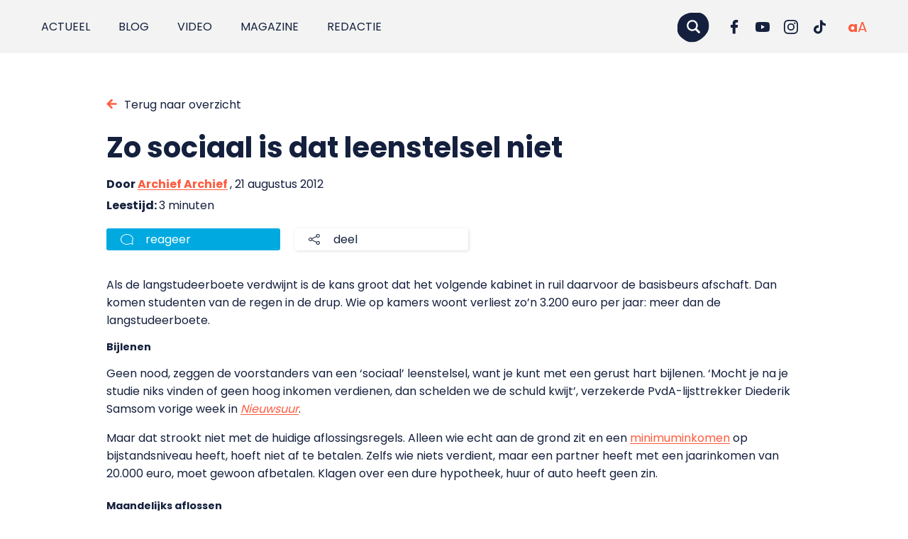

--- FILE ---
content_type: text/css; charset=UTF-8
request_url: https://punt.avans.nl/app/themes/puntavans/assets/css/main.517d1329a13d76b94f89.css?ver=1
body_size: 27235
content:
@import url(https://fonts.googleapis.com/css2?family=Poppins:wght@400;700&display=swap);html{-webkit-font-smoothing:antialiased;background-color:#fff;font-size:62.5%;min-height:100%;scroll-behavior:smooth}*,:after,:before,html{-webkit-box-sizing:border-box;box-sizing:border-box}@-ms-viewport{width:device-width}body{-ms-overflow-style:scrollbar;-webkit-font-smoothing:antialiased;color:#14203d;font-family:Poppins,sans-serif;font-size:1.6rem;line-height:1.6;margin:0;overflow-x:hidden;padding:0;text-rendering:auto}body.menu-expanded,body.no-scroll{overflow-y:hidden}body.page--grey{background:#fff}body.page--grey.author .header{background-position:50% 110%;background-size:100% 30%}body.page--grey .header{background-image:url("data:image/svg+xml;charset=utf-8,%3Csvg width='1439' height='188' xmlns='http://www.w3.org/2000/svg' preserveAspectRatio='none' fill='%23F3F3F3'%3E%3Cpath d='M1438.5 140.5C567.7 29.3 116.667.5 0 0v188h1438.5v-47.5z'/%3E%3C/svg%3E");background-position:bottom;background-position-x:50%;background-position-y:120%;background-repeat:no-repeat;background-size:100% 50%}@media(max-width:819px){body.page--grey .header{background-position-y:140%;background-size:250% 70%}}body.page--grey .header .grid{padding-top:0}body.page--grey main{background-color:#f3f3f3}@media(min-width:1600px){body{font-size:1.6rem}}@media(max-width:549px){body{font-size:1.4rem}}.skip-to-content{background-color:#ff5b3e;border:2px solid #ff5b3e;color:#fff!important;font-weight:700;left:0;padding:1rem 2rem;position:absolute;text-decoration:none;top:-100px;-webkit-transition:top .3s ease-in-out;transition:top .3s ease-in-out;z-index:10000}.skip-to-content:focus{outline:3px solid #fff;outline-offset:2px;top:0}.skip-to-content:hover{background-color:#ff6559;border-color:#ff6559}.gform_confirmation_message{font-size:1.1rem}.gpoll_button{display:none}.gform_footer{text-align:center}form ul{padding-left:0}form ul li:before{content:none}form button.btn{cursor:pointer}input,select,textarea{background-color:#fff;border:2px solid transparent;border-radius:10px;color:#14203d;font-weight:400;max-width:80rem;padding:1rem 1.25rem!important;width:100%}input:focus,select:focus,textarea:focus{color:#14203d}input::-webkit-input-placeholder,select::-webkit-input-placeholder,textarea::-webkit-input-placeholder{color:rgba(20,32,61,.7);font-style:italic}input::-moz-placeholder,select::-moz-placeholder,textarea::-moz-placeholder{color:rgba(20,32,61,.7);font-style:italic}input:-ms-input-placeholder,select:-ms-input-placeholder,textarea:-ms-input-placeholder{color:rgba(20,32,61,.7);font-style:italic}input::-ms-input-placeholder,select::-ms-input-placeholder,textarea::-ms-input-placeholder{color:rgba(20,32,61,.7);font-style:italic}input::placeholder,select::placeholder,textarea::placeholder{color:rgba(20,32,61,.7);font-style:italic}input[type=checkbox],select[type=checkbox],textarea[type=checkbox]{left:0;position:absolute;top:50%;-webkit-transform:translateY(-50%);transform:translateY(-50%)}input[type=checkbox]+label,select[type=checkbox]+label,textarea[type=checkbox]+label{padding-left:4rem}input[type=submit],select[type=submit],textarea[type=submit]{background:#14203d;border-radius:5px;color:#fff;cursor:pointer;font-size:1.6rem;overflow:hidden!important;padding:3px 10px;padding:3px 10px!important;-webkit-transition:background .2s ease-in-out,color .2s ease-in-out;transition:background .2s ease-in-out,color .2s ease-in-out;width:auto}input[type=submit] span,select[type=submit] span,textarea[type=submit] span{position:relative;z-index:1}input[type=submit]:before,select[type=submit]:before,textarea[type=submit]:before{background-color:unset;background-image:url("data:image/svg+xml;charset=utf-8,%3Csvg xmlns='http://www.w3.org/2000/svg' width='263.083' height='247.19' fill='%23b9d7ce'%3E%3Cpath data-name='Path 1' d='M249.993 163.031c-32.81 57.791-109.166 106.638-173.91 73.308-62.46-32.152-93.653-79.908-65.868-158.3C33.684 11.826 102.476-3.575 172.598.639c74.96 4.517 112.079 101.3 77.395 162.392z'/%3E%3C/svg%3E");background-repeat:no-repeat;background-size:contain;content:"";display:block;height:0;left:50%;position:absolute;top:100%;-webkit-transform:translate(-50%,-50%);transform:translate(-50%,-50%);-webkit-transition:all .4s ease-in-out;transition:all .4s ease-in-out;width:0;z-index:0}input[type=submit]:active,input[type=submit]:hover,select[type=submit]:active,select[type=submit]:hover,textarea[type=submit]:active,textarea[type=submit]:hover{background:#b9d7ce;color:#14203d;-webkit-transition:background .2s ease-in-out .4s,color .2s ease-in-out .2s;transition:background .2s ease-in-out .4s,color .2s ease-in-out .2s}input[type=submit]:active:before,input[type=submit]:hover:before,select[type=submit]:active:before,select[type=submit]:hover:before,textarea[type=submit]:active:before,textarea[type=submit]:hover:before{background-color:unset;bottom:unset;height:140px;top:50%;width:140px}.form-footer{margin:2rem;max-width:15rem}label{font-weight:700!important;margin-bottom:8px}textarea{height:15rem}.select2-container--default{border:2px solid transparent;padding:0;width:100%}.select2-container--default .select2-selection:focus{outline:0}.select2-container--default.select2-container--focus .select2-selection--single .select2-selection__arrow b:after,.select2-container--default.select2-container--open .select2-selection--single .select2-selection__arrow b:after{-webkit-transform:rotate(90deg);transform:rotate(90deg)}.select2-container--default .select2-results__option{padding:5px 15px}.select2-container--default .select2-selection--single{border:1px solid #dcdcdc;border-radius:0;font-size:1.4rem;height:auto;padding:1rem 1.5rem}.select2-container--default .select2-selection--single .select2-selection__arrow{height:26px;margin-top:-13px;position:absolute;right:13px;top:50%;width:20px}.select2-container--default .select2-selection--single .select2-selection__arrow b{border:0}.select2-container--default .select2-selection--single .select2-selection__arrow b:after{background-position:50%;background-repeat:no-repeat;background-size:contain;content:"";height:12px;margin-top:-4px;position:absolute;right:0;top:50%;-webkit-transition:.2s;transition:.2s;width:12px}.select2-container--default .select2-selection--single .select2-selection__rendered{color:#9897a1;padding-left:0}.gform_wrapper{margin-bottom:0!important;margin-top:0!important;width:100%}.gform_wrapper .gform_button{margin:0 auto}.gform_wrapper .validation-error{color:#ff5151;font-style:italic;margin-bottom:10px}.gform_wrapper li.gfield{list-style:none;margin-bottom:1.6rem;padding:0}.gform_wrapper li.gfield:before{content:none!important}.gform_wrapper li.gfield>.gfield_label{color:#14203d;font-size:1.6rem;font-weight:700;margin-bottom:4px}.gform_wrapper li.gfield.gfield_error .select2-container,.gform_wrapper li.gfield.gfield_error input,.gform_wrapper li.gfield.gfield_error textarea{border:2px solid #ff5b3e}.gform_wrapper li.gfield.gfield_contains_required .gfield_required{display:inline-block;font-size:2rem;padding:.25rem}.gform_wrapper li.gfield .gfield_description.validation_message{display:none}.gform_wrapper li.gfield .gsection_title{font-size:2.3rem;font-weight:700;line-height:1.25;margin:0 0 2rem;margin-top:2rem!important}@media(min-width:1100px)and (max-width:1599px){.gform_wrapper li.gfield .gsection_title{font-size:1.955rem}}@media(min-width:550px)and (max-width:1099px){.gform_wrapper li.gfield .gsection_title{font-size:2.07rem}}@media(max-width:549px){.gform_wrapper li.gfield .gsection_title{font-size:3.5vw}}.gform_wrapper li.gfield .gfield_checkbox label{font-size:1.6rem;margin-left:10px}.gform_wrapper li.gfield label.inline{font-size:1.6rem;margin-left:0}.gform_wrapper li.gfield .gfield_radio{list-style:none;margin:0;padding:0}.gform_wrapper li.gfield .gfield_radio li{padding-left:0}.gform_wrapper li.gfield .gfield_radio label{font-size:1.6rem;margin-left:1rem}.gform_wrapper li.gfield input[type=checkbox]+label{padding-left:40px}.gform_wrapper li.gfield input[type=checkbox]+label:after,.gform_wrapper li.gfield input[type=checkbox]+label:before{margin-top:-14px;top:50%!important}.gform_wrapper li.gfield input[type=checkbox]:not(:checked)+label:after{border:1px solid #dcdcdc;height:28px;width:28px}.gform_wrapper li.gfield input[type=checkbox]:not(:checked)+label:before{border:3px solid transparent;left:10px}.gform_wrapper li.gfield input[type=checkbox]:checked+label:after{background-color:#14203d;border:1px solid #14203d;border-radius:2px;height:28px;width:28px}.gform_wrapper li.gfield input[type=checkbox]:checked+label:before{border-color:transparent #fff #fff transparent;border-style:solid;border-width:2px;height:13px;left:5px;margin-top:-7px;width:8px}.field.field--checkboxbutton{display:inline-block;position:relative}.field.field--checkboxbutton span{background:#f3f3f3;display:block;font-size:1.3rem;font-weight:700;padding:1rem 6rem 1rem 1rem;position:relative;text-transform:uppercase;-webkit-transition:all .2s;transition:all .2s}.field.field--checkboxbutton span:after{background:#fff;background-position:50%;background-repeat:no-repeat;border-radius:100%;content:"";display:block;height:20px;margin-top:-10px;position:absolute;right:20px;top:50%;-webkit-transition:all .2s;transition:all .2s;-webkit-transition-delay:.1s;transition-delay:.1s;width:20px}.field.field--checkboxbutton input{height:0;opacity:0;width:0}.field.field--checkboxbutton input:checked+span{background:#14203d}.gform_footer{padding:2rem 0}.gfmc-column{width:50%!important}.gfmc-column input{width:100%!important}.twz-element{margin:2rem 0}.grid{-webkit-box-orient:horizontal;-webkit-box-direction:normal;-webkit-box-align:stretch;-ms-flex-align:stretch;align-items:stretch;-webkit-box-sizing:border-box;box-sizing:border-box;display:-webkit-box;display:-ms-flexbox;display:flex;-ms-flex-direction:row;flex-direction:row;margin-left:-1rem;margin-right:-1rem}.grid .cell{display:inline-block}.grid .cell>*{-webkit-box-flex:1;-ms-flex-positive:1;flex-grow:1}.grid>.cell{-ms-flex-preferred-size:0%;-webkit-box-orient:vertical;-webkit-box-direction:normal;-webkit-box-flex:1;-ms-flex-positive:1;-ms-flex-negative:1;-webkit-box-sizing:border-box;box-sizing:border-box;flex-basis:0%;-ms-flex-direction:column;flex-direction:column;flex-grow:1;flex-shrink:1;max-width:100%;padding:0 1rem}.grid--horizontal{-webkit-box-orient:horizontal;-webkit-box-direction:normal;-ms-flex-direction:row;flex-direction:row}.grid--vertical{-webkit-box-orient:vertical;-webkit-box-direction:normal;-webkit-box-align:stretch;-ms-flex-align:stretch;align-items:stretch;-ms-flex-direction:column;flex-direction:column}.grid--vertical>.cell{-ms-flex-preferred-size:auto;flex-basis:auto}.grid>.cell--1{width:100%}.grid>.cell--1,.grid>.cell--1\/2{-webkit-box-flex:0;-ms-flex:0 0 auto;flex:0 0 auto}.grid>.cell--1\/2{width:50%}.grid>.cell--1\/3{width:33.3333333333%}.grid>.cell--1\/3,.grid>.cell--2\/3{-webkit-box-flex:0;-ms-flex:0 0 auto;flex:0 0 auto}.grid>.cell--2\/3{width:66.6666666667%}.grid>.cell--1\/4{width:25%}.grid>.cell--1\/4,.grid>.cell--3\/4{-webkit-box-flex:0;-ms-flex:0 0 auto;flex:0 0 auto}.grid>.cell--3\/4{width:75%}.grid>.cell--1\/12{width:8.3333333333%}.grid>.cell--1\/12,.grid>.cell--5\/6{-webkit-box-flex:0;-ms-flex:0 0 auto;flex:0 0 auto}.grid>.cell--5\/6{width:83.3333333333%}.grid>.cell--5\/12{width:41.6666666667%}.grid>.cell--5\/12,.grid>.cell--7\/12{-webkit-box-flex:0;-ms-flex:0 0 auto;flex:0 0 auto}.grid>.cell--7\/12{width:58.3333333333%}.grid>.cell--4\/7{width:57.1428571429%}.grid>.cell--4\/7,.grid>.cell--5\/7{-webkit-box-flex:0;-ms-flex:0 0 auto;flex:0 0 auto}.grid>.cell--5\/7{width:71.4285714286%}.grid>.cell--1\/7{width:14.2857142857%}.grid>.cell--1\/7,.grid>.cell--3\/12{-webkit-box-flex:0;-ms-flex:0 0 auto;flex:0 0 auto}.grid>.cell--3\/12{width:25%}.grid>.cell--1\/5{width:20%}.grid>.cell--1\/5,.grid>.cell--4\/5{-webkit-box-flex:0;-ms-flex:0 0 auto;flex:0 0 auto}.grid>.cell--4\/5{width:80%}.grid>.cell--2\/5{width:40%}.grid>.cell--2\/5,.grid>.cell--3\/5{-webkit-box-flex:0;-ms-flex:0 0 auto;flex:0 0 auto}.grid>.cell--3\/5{width:60%}.grid--content-stretch .cell{display:-webkit-box;display:-ms-flexbox;display:flex}.grid--content-stretch .cell>*{-webkit-box-flex:1;-ms-flex-positive:1;flex-grow:1}.grid--content-unstretch .cell{display:inline-block}.grid--content-unstretch .cell>*{-webkit-box-flex:1;-ms-flex-positive:1;flex-grow:1}.grid--align-stretch{-webkit-box-align:stretch;-ms-flex-align:stretch;align-items:stretch}.grid--align-start{-webkit-box-align:start;-ms-flex-align:start;align-items:flex-start}.grid--align-end{-webkit-box-align:end;-ms-flex-align:end;align-items:flex-end}.grid--align-center{-webkit-box-align:center;-ms-flex-align:center;align-items:center}.grid--align-baseline{-webkit-box-align:baseline;-ms-flex-align:baseline;align-items:baseline}.grid>.cell--order-start{-webkit-box-ordinal-group:0;-ms-flex-order:-1;order:-1}.grid>.cell--order-end{-webkit-box-ordinal-group:18;-ms-flex-order:17;order:17}.grid>.cell--order-1{-webkit-box-ordinal-group:1;-ms-flex-order:0;order:0}.grid>.cell--order-2{-webkit-box-ordinal-group:2;-ms-flex-order:1;order:1}.grid>.cell--order-3{-webkit-box-ordinal-group:3;-ms-flex-order:2;order:2}.grid>.cell--order-4{-webkit-box-ordinal-group:4;-ms-flex-order:3;order:3}.grid>.cell--order-5{-webkit-box-ordinal-group:5;-ms-flex-order:4;order:4}.grid>.cell--order-6{-webkit-box-ordinal-group:6;-ms-flex-order:5;order:5}.grid>.cell--order-7{-webkit-box-ordinal-group:7;-ms-flex-order:6;order:6}.grid>.cell--order-8{-webkit-box-ordinal-group:8;-ms-flex-order:7;order:7}.grid>.cell--order-9{-webkit-box-ordinal-group:9;-ms-flex-order:8;order:8}.grid>.cell--order-10{-webkit-box-ordinal-group:10;-ms-flex-order:9;order:9}.grid>.cell--order-11{-webkit-box-ordinal-group:11;-ms-flex-order:10;order:10}.grid>.cell--order-12{-webkit-box-ordinal-group:12;-ms-flex-order:11;order:11}.grid>.cell--order-13{-webkit-box-ordinal-group:13;-ms-flex-order:12;order:12}.grid>.cell--order-14{-webkit-box-ordinal-group:14;-ms-flex-order:13;order:13}.grid>.cell--order-15{-webkit-box-ordinal-group:15;-ms-flex-order:14;order:14}.grid>.cell--order-16{-webkit-box-ordinal-group:16;-ms-flex-order:15;order:15}.grid>.cell--order-17{-webkit-box-ordinal-group:17;-ms-flex-order:16;order:16}.grid>.cell--offset-0{margin-left:0}.grid>.cell--offset-1{margin-left:100%}.grid>.cell--offset-1\/2{margin-left:50%}.grid>.cell--offset-1\/3{margin-left:33.3333333333%}.grid>.cell--offset-2\/3{margin-left:66.6666666667%}.grid>.cell--offset-1\/4{margin-left:25%}.grid>.cell--offset-3\/4{margin-left:75%}.grid>.cell--offset-1\/12{margin-left:8.3333333333%}.grid>.cell--offset-5\/6{margin-left:83.3333333333%}.grid>.cell--offset-5\/12{margin-left:41.6666666667%}.grid>.cell--offset-7\/12{margin-left:58.3333333333%}.grid>.cell--offset-4\/7{margin-left:57.1428571429%}.grid>.cell--offset-5\/7{margin-left:71.4285714286%}.grid>.cell--offset-1\/7{margin-left:14.2857142857%}.grid>.cell--offset-3\/12{margin-left:25%}.grid>.cell--offset-1\/5{margin-left:20%}.grid>.cell--offset-4\/5{margin-left:80%}.grid>.cell--offset-2\/5{margin-left:40%}.grid>.cell--offset-3\/5{margin-left:60%}.grid--collapsed>.cell{padding:0}.grid--expanded>.cell{padding:0 1rem}.grid>.cell--collapsed{padding:0}.grid>.cell--expanded{padding:0 1rem}.grid>.cell--align-start{-ms-flex-item-align:start;align-self:flex-start}.grid>.cell--align-end{-ms-flex-item-align:end;align-self:flex-end}.grid>.cell--align-center{-ms-flex-item-align:center;align-self:center}.grid>.cell--align-stretch{-ms-flex-item-align:stretch;align-self:stretch}.grid>.cell--align-baseline{-ms-flex-item-align:baseline;align-self:baseline}.grid>.cell--content-stretch{display:-webkit-box;display:-ms-flexbox;display:flex}.grid>.cell--content-stretch>*{-webkit-box-flex:1;-ms-flex-positive:1;flex-grow:1}.grid>.cell--content-unstretch{display:inline-block}.grid>.cell--content-unstretch>*{-webkit-box-flex:1;-ms-flex-positive:1;flex-grow:1}@media(min-width:550px){.grid>.cell--tiny-1{width:100%}.grid>.cell--tiny-1,.grid>.cell--tiny-1\/2{-webkit-box-flex:0;-ms-flex:0 0 auto;flex:0 0 auto}.grid>.cell--tiny-1\/2{width:50%}.grid>.cell--tiny-1\/3{width:33.3333333333%}.grid>.cell--tiny-1\/3,.grid>.cell--tiny-2\/3{-webkit-box-flex:0;-ms-flex:0 0 auto;flex:0 0 auto}.grid>.cell--tiny-2\/3{width:66.6666666667%}.grid>.cell--tiny-1\/4{width:25%}.grid>.cell--tiny-1\/4,.grid>.cell--tiny-3\/4{-webkit-box-flex:0;-ms-flex:0 0 auto;flex:0 0 auto}.grid>.cell--tiny-3\/4{width:75%}.grid>.cell--tiny-1\/12{width:8.3333333333%}.grid>.cell--tiny-1\/12,.grid>.cell--tiny-5\/6{-webkit-box-flex:0;-ms-flex:0 0 auto;flex:0 0 auto}.grid>.cell--tiny-5\/6{width:83.3333333333%}.grid>.cell--tiny-5\/12{width:41.6666666667%}.grid>.cell--tiny-5\/12,.grid>.cell--tiny-7\/12{-webkit-box-flex:0;-ms-flex:0 0 auto;flex:0 0 auto}.grid>.cell--tiny-7\/12{width:58.3333333333%}.grid>.cell--tiny-4\/7{width:57.1428571429%}.grid>.cell--tiny-4\/7,.grid>.cell--tiny-5\/7{-webkit-box-flex:0;-ms-flex:0 0 auto;flex:0 0 auto}.grid>.cell--tiny-5\/7{width:71.4285714286%}.grid>.cell--tiny-1\/7{width:14.2857142857%}.grid>.cell--tiny-1\/7,.grid>.cell--tiny-3\/12{-webkit-box-flex:0;-ms-flex:0 0 auto;flex:0 0 auto}.grid>.cell--tiny-3\/12{width:25%}.grid>.cell--tiny-1\/5{width:20%}.grid>.cell--tiny-1\/5,.grid>.cell--tiny-4\/5{-webkit-box-flex:0;-ms-flex:0 0 auto;flex:0 0 auto}.grid>.cell--tiny-4\/5{width:80%}.grid>.cell--tiny-2\/5{width:40%}.grid>.cell--tiny-2\/5,.grid>.cell--tiny-3\/5{-webkit-box-flex:0;-ms-flex:0 0 auto;flex:0 0 auto}.grid>.cell--tiny-3\/5{width:60%}.grid--tiny-horizontal{-webkit-box-orient:horizontal;-webkit-box-direction:normal;-ms-flex-direction:row;flex-direction:row}.grid--tiny-vertical{-webkit-box-orient:vertical;-webkit-box-direction:normal;-webkit-box-align:stretch;-ms-flex-align:stretch;align-items:stretch;-ms-flex-direction:column;flex-direction:column}.grid--tiny-vertical>.cell{-ms-flex-preferred-size:auto;flex-basis:auto}.grid--tiny-content-stretch .cell{display:-webkit-box;display:-ms-flexbox;display:flex}.grid--tiny-content-stretch .cell>*{-webkit-box-flex:1;-ms-flex-positive:1;flex-grow:1}.grid--tiny-content-unstretch .cell{display:inline-block}.grid--tiny-content-unstretch .cell>*{-webkit-box-flex:1;-ms-flex-positive:1;flex-grow:1}.grid>.cell--tiny-content-stretch{display:-webkit-box;display:-ms-flexbox;display:flex}.grid>.cell--tiny-content-stretch>*{-webkit-box-flex:1;-ms-flex-positive:1;flex-grow:1}.grid>.cell--tiny-content-unstretch{display:inline-block}.grid>.cell--tiny-content-unstretch>*{-webkit-box-flex:1;-ms-flex-positive:1;flex-grow:1}.grid--tiny-align-stretch{-webkit-box-align:stretch;-ms-flex-align:stretch;align-items:stretch}.grid--tiny-align-start{-webkit-box-align:start;-ms-flex-align:start;align-items:flex-start}.grid--tiny-align-end{-webkit-box-align:end;-ms-flex-align:end;align-items:flex-end}.grid--tiny-align-center{-webkit-box-align:center;-ms-flex-align:center;align-items:center}.grid--tiny-align-baseline{-webkit-box-align:baseline;-ms-flex-align:baseline;align-items:baseline}.grid>.cell--tiny-order-start{-webkit-box-ordinal-group:0;-ms-flex-order:-1;order:-1}.grid>.cell--tiny-order-end{-webkit-box-ordinal-group:18;-ms-flex-order:17;order:17}.grid>.cell--tiny-order-1{-webkit-box-ordinal-group:1;-ms-flex-order:0;order:0}.grid>.cell--tiny-order-2{-webkit-box-ordinal-group:2;-ms-flex-order:1;order:1}.grid>.cell--tiny-order-3{-webkit-box-ordinal-group:3;-ms-flex-order:2;order:2}.grid>.cell--tiny-order-4{-webkit-box-ordinal-group:4;-ms-flex-order:3;order:3}.grid>.cell--tiny-order-5{-webkit-box-ordinal-group:5;-ms-flex-order:4;order:4}.grid>.cell--tiny-order-6{-webkit-box-ordinal-group:6;-ms-flex-order:5;order:5}.grid>.cell--tiny-order-7{-webkit-box-ordinal-group:7;-ms-flex-order:6;order:6}.grid>.cell--tiny-order-8{-webkit-box-ordinal-group:8;-ms-flex-order:7;order:7}.grid>.cell--tiny-order-9{-webkit-box-ordinal-group:9;-ms-flex-order:8;order:8}.grid>.cell--tiny-order-10{-webkit-box-ordinal-group:10;-ms-flex-order:9;order:9}.grid>.cell--tiny-order-11{-webkit-box-ordinal-group:11;-ms-flex-order:10;order:10}.grid>.cell--tiny-order-12{-webkit-box-ordinal-group:12;-ms-flex-order:11;order:11}.grid>.cell--tiny-order-13{-webkit-box-ordinal-group:13;-ms-flex-order:12;order:12}.grid>.cell--tiny-order-14{-webkit-box-ordinal-group:14;-ms-flex-order:13;order:13}.grid>.cell--tiny-order-15{-webkit-box-ordinal-group:15;-ms-flex-order:14;order:14}.grid>.cell--tiny-order-16{-webkit-box-ordinal-group:16;-ms-flex-order:15;order:15}.grid>.cell--tiny-order-17{-webkit-box-ordinal-group:17;-ms-flex-order:16;order:16}.grid>.cell--tiny-offset-0{margin-left:0}.grid>.cell--tiny-offset-1{margin-left:100%}.grid>.cell--tiny-offset-1\/2{margin-left:50%}.grid>.cell--tiny-offset-1\/3{margin-left:33.3333333333%}.grid>.cell--tiny-offset-2\/3{margin-left:66.6666666667%}.grid>.cell--tiny-offset-1\/4{margin-left:25%}.grid>.cell--tiny-offset-3\/4{margin-left:75%}.grid>.cell--tiny-offset-1\/12{margin-left:8.3333333333%}.grid>.cell--tiny-offset-5\/6{margin-left:83.3333333333%}.grid>.cell--tiny-offset-5\/12{margin-left:41.6666666667%}.grid>.cell--tiny-offset-7\/12{margin-left:58.3333333333%}.grid>.cell--tiny-offset-4\/7{margin-left:57.1428571429%}.grid>.cell--tiny-offset-5\/7{margin-left:71.4285714286%}.grid>.cell--tiny-offset-1\/7{margin-left:14.2857142857%}.grid>.cell--tiny-offset-3\/12{margin-left:25%}.grid>.cell--tiny-offset-1\/5{margin-left:20%}.grid>.cell--tiny-offset-4\/5{margin-left:80%}.grid>.cell--tiny-offset-2\/5{margin-left:40%}.grid>.cell--tiny-offset-3\/5{margin-left:60%}.grid--tiny-collapsed>.cell{padding:0}.grid--tiny-expanded>.cell{padding:0 1rem}.grid>.cell--tiny-collapsed{padding:0}.grid>.cell--tiny-expanded{padding:0 1rem}.grid>.cell--tiny-align-start{-ms-flex-item-align:start;align-self:flex-start}.grid>.cell--tiny-align-end{-ms-flex-item-align:end;align-self:flex-end}.grid>.cell--tiny-align-center{-ms-flex-item-align:center;align-self:center}.grid>.cell--tiny-align-stretch{-ms-flex-item-align:stretch;align-self:stretch}.grid>.cell--tiny-align-baseline{-ms-flex-item-align:baseline;align-self:baseline}}@media(min-width:820px){.grid>.cell--small-1{width:100%}.grid>.cell--small-1,.grid>.cell--small-1\/2{-webkit-box-flex:0;-ms-flex:0 0 auto;flex:0 0 auto}.grid>.cell--small-1\/2{width:50%}.grid>.cell--small-1\/3{width:33.3333333333%}.grid>.cell--small-1\/3,.grid>.cell--small-2\/3{-webkit-box-flex:0;-ms-flex:0 0 auto;flex:0 0 auto}.grid>.cell--small-2\/3{width:66.6666666667%}.grid>.cell--small-1\/4{width:25%}.grid>.cell--small-1\/4,.grid>.cell--small-3\/4{-webkit-box-flex:0;-ms-flex:0 0 auto;flex:0 0 auto}.grid>.cell--small-3\/4{width:75%}.grid>.cell--small-1\/12{width:8.3333333333%}.grid>.cell--small-1\/12,.grid>.cell--small-5\/6{-webkit-box-flex:0;-ms-flex:0 0 auto;flex:0 0 auto}.grid>.cell--small-5\/6{width:83.3333333333%}.grid>.cell--small-5\/12{width:41.6666666667%}.grid>.cell--small-5\/12,.grid>.cell--small-7\/12{-webkit-box-flex:0;-ms-flex:0 0 auto;flex:0 0 auto}.grid>.cell--small-7\/12{width:58.3333333333%}.grid>.cell--small-4\/7{width:57.1428571429%}.grid>.cell--small-4\/7,.grid>.cell--small-5\/7{-webkit-box-flex:0;-ms-flex:0 0 auto;flex:0 0 auto}.grid>.cell--small-5\/7{width:71.4285714286%}.grid>.cell--small-1\/7{width:14.2857142857%}.grid>.cell--small-1\/7,.grid>.cell--small-3\/12{-webkit-box-flex:0;-ms-flex:0 0 auto;flex:0 0 auto}.grid>.cell--small-3\/12{width:25%}.grid>.cell--small-1\/5{width:20%}.grid>.cell--small-1\/5,.grid>.cell--small-4\/5{-webkit-box-flex:0;-ms-flex:0 0 auto;flex:0 0 auto}.grid>.cell--small-4\/5{width:80%}.grid>.cell--small-2\/5{width:40%}.grid>.cell--small-2\/5,.grid>.cell--small-3\/5{-webkit-box-flex:0;-ms-flex:0 0 auto;flex:0 0 auto}.grid>.cell--small-3\/5{width:60%}.grid--small-horizontal{-webkit-box-orient:horizontal;-webkit-box-direction:normal;-ms-flex-direction:row;flex-direction:row}.grid--small-vertical{-webkit-box-orient:vertical;-webkit-box-direction:normal;-webkit-box-align:stretch;-ms-flex-align:stretch;align-items:stretch;-ms-flex-direction:column;flex-direction:column}.grid--small-vertical>.cell{-ms-flex-preferred-size:auto;flex-basis:auto}.grid--small-content-stretch .cell{display:-webkit-box;display:-ms-flexbox;display:flex}.grid--small-content-stretch .cell>*{-webkit-box-flex:1;-ms-flex-positive:1;flex-grow:1}.grid--small-content-unstretch .cell{display:inline-block}.grid--small-content-unstretch .cell>*{-webkit-box-flex:1;-ms-flex-positive:1;flex-grow:1}.grid>.cell--small-content-stretch{display:-webkit-box;display:-ms-flexbox;display:flex}.grid>.cell--small-content-stretch>*{-webkit-box-flex:1;-ms-flex-positive:1;flex-grow:1}.grid>.cell--small-content-unstretch{display:inline-block}.grid>.cell--small-content-unstretch>*{-webkit-box-flex:1;-ms-flex-positive:1;flex-grow:1}.grid--small-align-stretch{-webkit-box-align:stretch;-ms-flex-align:stretch;align-items:stretch}.grid--small-align-start{-webkit-box-align:start;-ms-flex-align:start;align-items:flex-start}.grid--small-align-end{-webkit-box-align:end;-ms-flex-align:end;align-items:flex-end}.grid--small-align-center{-webkit-box-align:center;-ms-flex-align:center;align-items:center}.grid--small-align-baseline{-webkit-box-align:baseline;-ms-flex-align:baseline;align-items:baseline}.grid>.cell--small-order-start{-webkit-box-ordinal-group:0;-ms-flex-order:-1;order:-1}.grid>.cell--small-order-end{-webkit-box-ordinal-group:18;-ms-flex-order:17;order:17}.grid>.cell--small-order-1{-webkit-box-ordinal-group:1;-ms-flex-order:0;order:0}.grid>.cell--small-order-2{-webkit-box-ordinal-group:2;-ms-flex-order:1;order:1}.grid>.cell--small-order-3{-webkit-box-ordinal-group:3;-ms-flex-order:2;order:2}.grid>.cell--small-order-4{-webkit-box-ordinal-group:4;-ms-flex-order:3;order:3}.grid>.cell--small-order-5{-webkit-box-ordinal-group:5;-ms-flex-order:4;order:4}.grid>.cell--small-order-6{-webkit-box-ordinal-group:6;-ms-flex-order:5;order:5}.grid>.cell--small-order-7{-webkit-box-ordinal-group:7;-ms-flex-order:6;order:6}.grid>.cell--small-order-8{-webkit-box-ordinal-group:8;-ms-flex-order:7;order:7}.grid>.cell--small-order-9{-webkit-box-ordinal-group:9;-ms-flex-order:8;order:8}.grid>.cell--small-order-10{-webkit-box-ordinal-group:10;-ms-flex-order:9;order:9}.grid>.cell--small-order-11{-webkit-box-ordinal-group:11;-ms-flex-order:10;order:10}.grid>.cell--small-order-12{-webkit-box-ordinal-group:12;-ms-flex-order:11;order:11}.grid>.cell--small-order-13{-webkit-box-ordinal-group:13;-ms-flex-order:12;order:12}.grid>.cell--small-order-14{-webkit-box-ordinal-group:14;-ms-flex-order:13;order:13}.grid>.cell--small-order-15{-webkit-box-ordinal-group:15;-ms-flex-order:14;order:14}.grid>.cell--small-order-16{-webkit-box-ordinal-group:16;-ms-flex-order:15;order:15}.grid>.cell--small-order-17{-webkit-box-ordinal-group:17;-ms-flex-order:16;order:16}.grid>.cell--small-offset-0{margin-left:0}.grid>.cell--small-offset-1{margin-left:100%}.grid>.cell--small-offset-1\/2{margin-left:50%}.grid>.cell--small-offset-1\/3{margin-left:33.3333333333%}.grid>.cell--small-offset-2\/3{margin-left:66.6666666667%}.grid>.cell--small-offset-1\/4{margin-left:25%}.grid>.cell--small-offset-3\/4{margin-left:75%}.grid>.cell--small-offset-1\/12{margin-left:8.3333333333%}.grid>.cell--small-offset-5\/6{margin-left:83.3333333333%}.grid>.cell--small-offset-5\/12{margin-left:41.6666666667%}.grid>.cell--small-offset-7\/12{margin-left:58.3333333333%}.grid>.cell--small-offset-4\/7{margin-left:57.1428571429%}.grid>.cell--small-offset-5\/7{margin-left:71.4285714286%}.grid>.cell--small-offset-1\/7{margin-left:14.2857142857%}.grid>.cell--small-offset-3\/12{margin-left:25%}.grid>.cell--small-offset-1\/5{margin-left:20%}.grid>.cell--small-offset-4\/5{margin-left:80%}.grid>.cell--small-offset-2\/5{margin-left:40%}.grid>.cell--small-offset-3\/5{margin-left:60%}.grid--small-collapsed>.cell{padding:0}.grid--small-expanded>.cell{padding:0 1rem}.grid>.cell--small-collapsed{padding:0}.grid>.cell--small-expanded{padding:0 1rem}.grid>.cell--small-align-start{-ms-flex-item-align:start;align-self:flex-start}.grid>.cell--small-align-end{-ms-flex-item-align:end;align-self:flex-end}.grid>.cell--small-align-center{-ms-flex-item-align:center;align-self:center}.grid>.cell--small-align-stretch{-ms-flex-item-align:stretch;align-self:stretch}.grid>.cell--small-align-baseline{-ms-flex-item-align:baseline;align-self:baseline}}@media(min-width:1100px){.grid>.cell--medium-1{width:100%}.grid>.cell--medium-1,.grid>.cell--medium-1\/2{-webkit-box-flex:0;-ms-flex:0 0 auto;flex:0 0 auto}.grid>.cell--medium-1\/2{width:50%}.grid>.cell--medium-1\/3{width:33.3333333333%}.grid>.cell--medium-1\/3,.grid>.cell--medium-2\/3{-webkit-box-flex:0;-ms-flex:0 0 auto;flex:0 0 auto}.grid>.cell--medium-2\/3{width:66.6666666667%}.grid>.cell--medium-1\/4{width:25%}.grid>.cell--medium-1\/4,.grid>.cell--medium-3\/4{-webkit-box-flex:0;-ms-flex:0 0 auto;flex:0 0 auto}.grid>.cell--medium-3\/4{width:75%}.grid>.cell--medium-1\/12{-webkit-box-flex:0;-ms-flex:0 0 auto;flex:0 0 auto;width:8.3333333333%}.grid>.cell--medium-5\/6{-webkit-box-flex:0;-ms-flex:0 0 auto;flex:0 0 auto;width:83.3333333333%}.grid>.cell--medium-5\/12{-webkit-box-flex:0;-ms-flex:0 0 auto;flex:0 0 auto;width:41.6666666667%}.grid>.cell--medium-7\/12{-webkit-box-flex:0;-ms-flex:0 0 auto;flex:0 0 auto;width:58.3333333333%}.grid>.cell--medium-4\/7{width:57.1428571429%}.grid>.cell--medium-4\/7,.grid>.cell--medium-5\/7{-webkit-box-flex:0;-ms-flex:0 0 auto;flex:0 0 auto}.grid>.cell--medium-5\/7{width:71.4285714286%}.grid>.cell--medium-1\/7{-webkit-box-flex:0;-ms-flex:0 0 auto;flex:0 0 auto;width:14.2857142857%}.grid>.cell--medium-3\/12{-webkit-box-flex:0;-ms-flex:0 0 auto;flex:0 0 auto;width:25%}.grid>.cell--medium-1\/5{width:20%}.grid>.cell--medium-1\/5,.grid>.cell--medium-4\/5{-webkit-box-flex:0;-ms-flex:0 0 auto;flex:0 0 auto}.grid>.cell--medium-4\/5{width:80%}.grid>.cell--medium-2\/5{width:40%}.grid>.cell--medium-2\/5,.grid>.cell--medium-3\/5{-webkit-box-flex:0;-ms-flex:0 0 auto;flex:0 0 auto}.grid>.cell--medium-3\/5{width:60%}.grid--medium-horizontal{-webkit-box-orient:horizontal;-webkit-box-direction:normal;-ms-flex-direction:row;flex-direction:row}.grid--medium-vertical{-webkit-box-orient:vertical;-webkit-box-direction:normal;-webkit-box-align:stretch;-ms-flex-align:stretch;align-items:stretch;-ms-flex-direction:column;flex-direction:column}.grid--medium-vertical>.cell{-ms-flex-preferred-size:auto;flex-basis:auto}.grid--medium-content-stretch .cell{display:-webkit-box;display:-ms-flexbox;display:flex}.grid--medium-content-stretch .cell>*{-webkit-box-flex:1;-ms-flex-positive:1;flex-grow:1}.grid--medium-content-unstretch .cell{display:inline-block}.grid--medium-content-unstretch .cell>*{-webkit-box-flex:1;-ms-flex-positive:1;flex-grow:1}.grid>.cell--medium-content-stretch{display:-webkit-box;display:-ms-flexbox;display:flex}.grid>.cell--medium-content-stretch>*{-webkit-box-flex:1;-ms-flex-positive:1;flex-grow:1}.grid>.cell--medium-content-unstretch{display:inline-block}.grid>.cell--medium-content-unstretch>*{-webkit-box-flex:1;-ms-flex-positive:1;flex-grow:1}.grid--medium-align-stretch{-webkit-box-align:stretch;-ms-flex-align:stretch;align-items:stretch}.grid--medium-align-start{-webkit-box-align:start;-ms-flex-align:start;align-items:flex-start}.grid--medium-align-end{-webkit-box-align:end;-ms-flex-align:end;align-items:flex-end}.grid--medium-align-center{-webkit-box-align:center;-ms-flex-align:center;align-items:center}.grid--medium-align-baseline{-webkit-box-align:baseline;-ms-flex-align:baseline;align-items:baseline}.grid>.cell--medium-order-start{-webkit-box-ordinal-group:0;-ms-flex-order:-1;order:-1}.grid>.cell--medium-order-end{-webkit-box-ordinal-group:18;-ms-flex-order:17;order:17}.grid>.cell--medium-order-1{-webkit-box-ordinal-group:1;-ms-flex-order:0;order:0}.grid>.cell--medium-order-2{-webkit-box-ordinal-group:2;-ms-flex-order:1;order:1}.grid>.cell--medium-order-3{-webkit-box-ordinal-group:3;-ms-flex-order:2;order:2}.grid>.cell--medium-order-4{-webkit-box-ordinal-group:4;-ms-flex-order:3;order:3}.grid>.cell--medium-order-5{-webkit-box-ordinal-group:5;-ms-flex-order:4;order:4}.grid>.cell--medium-order-6{-webkit-box-ordinal-group:6;-ms-flex-order:5;order:5}.grid>.cell--medium-order-7{-webkit-box-ordinal-group:7;-ms-flex-order:6;order:6}.grid>.cell--medium-order-8{-webkit-box-ordinal-group:8;-ms-flex-order:7;order:7}.grid>.cell--medium-order-9{-webkit-box-ordinal-group:9;-ms-flex-order:8;order:8}.grid>.cell--medium-order-10{-webkit-box-ordinal-group:10;-ms-flex-order:9;order:9}.grid>.cell--medium-order-11{-webkit-box-ordinal-group:11;-ms-flex-order:10;order:10}.grid>.cell--medium-order-12{-webkit-box-ordinal-group:12;-ms-flex-order:11;order:11}.grid>.cell--medium-order-13{-webkit-box-ordinal-group:13;-ms-flex-order:12;order:12}.grid>.cell--medium-order-14{-webkit-box-ordinal-group:14;-ms-flex-order:13;order:13}.grid>.cell--medium-order-15{-webkit-box-ordinal-group:15;-ms-flex-order:14;order:14}.grid>.cell--medium-order-16{-webkit-box-ordinal-group:16;-ms-flex-order:15;order:15}.grid>.cell--medium-order-17{-webkit-box-ordinal-group:17;-ms-flex-order:16;order:16}.grid>.cell--medium-offset-0{margin-left:0}.grid>.cell--medium-offset-1{margin-left:100%}.grid>.cell--medium-offset-1\/2{margin-left:50%}.grid>.cell--medium-offset-1\/3{margin-left:33.3333333333%}.grid>.cell--medium-offset-2\/3{margin-left:66.6666666667%}.grid>.cell--medium-offset-1\/4{margin-left:25%}.grid>.cell--medium-offset-3\/4{margin-left:75%}.grid>.cell--medium-offset-1\/12{margin-left:8.3333333333%}.grid>.cell--medium-offset-5\/6{margin-left:83.3333333333%}.grid>.cell--medium-offset-5\/12{margin-left:41.6666666667%}.grid>.cell--medium-offset-7\/12{margin-left:58.3333333333%}.grid>.cell--medium-offset-4\/7{margin-left:57.1428571429%}.grid>.cell--medium-offset-5\/7{margin-left:71.4285714286%}.grid>.cell--medium-offset-1\/7{margin-left:14.2857142857%}.grid>.cell--medium-offset-3\/12{margin-left:25%}.grid>.cell--medium-offset-1\/5{margin-left:20%}.grid>.cell--medium-offset-4\/5{margin-left:80%}.grid>.cell--medium-offset-2\/5{margin-left:40%}.grid>.cell--medium-offset-3\/5{margin-left:60%}.grid--medium-collapsed>.cell{padding:0}.grid--medium-expanded>.cell{padding:0 1rem}.grid>.cell--medium-collapsed{padding:0}.grid>.cell--medium-expanded{padding:0 1rem}.grid>.cell--medium-align-start{-ms-flex-item-align:start;align-self:flex-start}.grid>.cell--medium-align-end{-ms-flex-item-align:end;align-self:flex-end}.grid>.cell--medium-align-center{-ms-flex-item-align:center;align-self:center}.grid>.cell--medium-align-stretch{-ms-flex-item-align:stretch;align-self:stretch}.grid>.cell--medium-align-baseline{-ms-flex-item-align:baseline;align-self:baseline}}@media(min-width:1367px){.grid>.cell--medlarge-1{-webkit-box-flex:0;-ms-flex:0 0 auto;flex:0 0 auto;width:100%}.grid>.cell--medlarge-1\/2{-webkit-box-flex:0;-ms-flex:0 0 auto;flex:0 0 auto;width:50%}.grid>.cell--medlarge-1\/3{-webkit-box-flex:0;-ms-flex:0 0 auto;flex:0 0 auto;width:33.3333333333%}.grid>.cell--medlarge-2\/3{-webkit-box-flex:0;-ms-flex:0 0 auto;flex:0 0 auto;width:66.6666666667%}.grid>.cell--medlarge-1\/4{-webkit-box-flex:0;-ms-flex:0 0 auto;flex:0 0 auto;width:25%}.grid>.cell--medlarge-3\/4{-webkit-box-flex:0;-ms-flex:0 0 auto;flex:0 0 auto;width:75%}.grid>.cell--medlarge-1\/12{-webkit-box-flex:0;-ms-flex:0 0 auto;flex:0 0 auto;width:8.3333333333%}.grid>.cell--medlarge-5\/6{-webkit-box-flex:0;-ms-flex:0 0 auto;flex:0 0 auto;width:83.3333333333%}.grid>.cell--medlarge-5\/12{-webkit-box-flex:0;-ms-flex:0 0 auto;flex:0 0 auto;width:41.6666666667%}.grid>.cell--medlarge-7\/12{-webkit-box-flex:0;-ms-flex:0 0 auto;flex:0 0 auto;width:58.3333333333%}.grid>.cell--medlarge-4\/7{-webkit-box-flex:0;-ms-flex:0 0 auto;flex:0 0 auto;width:57.1428571429%}.grid>.cell--medlarge-5\/7{-webkit-box-flex:0;-ms-flex:0 0 auto;flex:0 0 auto;width:71.4285714286%}.grid>.cell--medlarge-1\/7{-webkit-box-flex:0;-ms-flex:0 0 auto;flex:0 0 auto;width:14.2857142857%}.grid>.cell--medlarge-3\/12{-webkit-box-flex:0;-ms-flex:0 0 auto;flex:0 0 auto;width:25%}.grid>.cell--medlarge-1\/5{-webkit-box-flex:0;-ms-flex:0 0 auto;flex:0 0 auto;width:20%}.grid>.cell--medlarge-4\/5{-webkit-box-flex:0;-ms-flex:0 0 auto;flex:0 0 auto;width:80%}.grid>.cell--medlarge-2\/5{-webkit-box-flex:0;-ms-flex:0 0 auto;flex:0 0 auto;width:40%}.grid>.cell--medlarge-3\/5{-webkit-box-flex:0;-ms-flex:0 0 auto;flex:0 0 auto;width:60%}.grid--medlarge-horizontal{-webkit-box-orient:horizontal;-webkit-box-direction:normal;-ms-flex-direction:row;flex-direction:row}.grid--medlarge-vertical{-webkit-box-orient:vertical;-webkit-box-direction:normal;-webkit-box-align:stretch;-ms-flex-align:stretch;align-items:stretch;-ms-flex-direction:column;flex-direction:column}.grid--medlarge-vertical>.cell{-ms-flex-preferred-size:auto;flex-basis:auto}.grid--medlarge-content-stretch .cell{display:-webkit-box;display:-ms-flexbox;display:flex}.grid--medlarge-content-stretch .cell>*{-webkit-box-flex:1;-ms-flex-positive:1;flex-grow:1}.grid--medlarge-content-unstretch .cell{display:inline-block}.grid--medlarge-content-unstretch .cell>*{-webkit-box-flex:1;-ms-flex-positive:1;flex-grow:1}.grid>.cell--medlarge-content-stretch{display:-webkit-box;display:-ms-flexbox;display:flex}.grid>.cell--medlarge-content-stretch>*{-webkit-box-flex:1;-ms-flex-positive:1;flex-grow:1}.grid>.cell--medlarge-content-unstretch{display:inline-block}.grid>.cell--medlarge-content-unstretch>*{-webkit-box-flex:1;-ms-flex-positive:1;flex-grow:1}.grid--medlarge-align-stretch{-webkit-box-align:stretch;-ms-flex-align:stretch;align-items:stretch}.grid--medlarge-align-start{-webkit-box-align:start;-ms-flex-align:start;align-items:flex-start}.grid--medlarge-align-end{-webkit-box-align:end;-ms-flex-align:end;align-items:flex-end}.grid--medlarge-align-center{-webkit-box-align:center;-ms-flex-align:center;align-items:center}.grid--medlarge-align-baseline{-webkit-box-align:baseline;-ms-flex-align:baseline;align-items:baseline}.grid>.cell--medlarge-order-start{-webkit-box-ordinal-group:0;-ms-flex-order:-1;order:-1}.grid>.cell--medlarge-order-end{-webkit-box-ordinal-group:18;-ms-flex-order:17;order:17}.grid>.cell--medlarge-order-1{-webkit-box-ordinal-group:1;-ms-flex-order:0;order:0}.grid>.cell--medlarge-order-2{-webkit-box-ordinal-group:2;-ms-flex-order:1;order:1}.grid>.cell--medlarge-order-3{-webkit-box-ordinal-group:3;-ms-flex-order:2;order:2}.grid>.cell--medlarge-order-4{-webkit-box-ordinal-group:4;-ms-flex-order:3;order:3}.grid>.cell--medlarge-order-5{-webkit-box-ordinal-group:5;-ms-flex-order:4;order:4}.grid>.cell--medlarge-order-6{-webkit-box-ordinal-group:6;-ms-flex-order:5;order:5}.grid>.cell--medlarge-order-7{-webkit-box-ordinal-group:7;-ms-flex-order:6;order:6}.grid>.cell--medlarge-order-8{-webkit-box-ordinal-group:8;-ms-flex-order:7;order:7}.grid>.cell--medlarge-order-9{-webkit-box-ordinal-group:9;-ms-flex-order:8;order:8}.grid>.cell--medlarge-order-10{-webkit-box-ordinal-group:10;-ms-flex-order:9;order:9}.grid>.cell--medlarge-order-11{-webkit-box-ordinal-group:11;-ms-flex-order:10;order:10}.grid>.cell--medlarge-order-12{-webkit-box-ordinal-group:12;-ms-flex-order:11;order:11}.grid>.cell--medlarge-order-13{-webkit-box-ordinal-group:13;-ms-flex-order:12;order:12}.grid>.cell--medlarge-order-14{-webkit-box-ordinal-group:14;-ms-flex-order:13;order:13}.grid>.cell--medlarge-order-15{-webkit-box-ordinal-group:15;-ms-flex-order:14;order:14}.grid>.cell--medlarge-order-16{-webkit-box-ordinal-group:16;-ms-flex-order:15;order:15}.grid>.cell--medlarge-order-17{-webkit-box-ordinal-group:17;-ms-flex-order:16;order:16}.grid>.cell--medlarge-offset-0{margin-left:0}.grid>.cell--medlarge-offset-1{margin-left:100%}.grid>.cell--medlarge-offset-1\/2{margin-left:50%}.grid>.cell--medlarge-offset-1\/3{margin-left:33.3333333333%}.grid>.cell--medlarge-offset-2\/3{margin-left:66.6666666667%}.grid>.cell--medlarge-offset-1\/4{margin-left:25%}.grid>.cell--medlarge-offset-3\/4{margin-left:75%}.grid>.cell--medlarge-offset-1\/12{margin-left:8.3333333333%}.grid>.cell--medlarge-offset-5\/6{margin-left:83.3333333333%}.grid>.cell--medlarge-offset-5\/12{margin-left:41.6666666667%}.grid>.cell--medlarge-offset-7\/12{margin-left:58.3333333333%}.grid>.cell--medlarge-offset-4\/7{margin-left:57.1428571429%}.grid>.cell--medlarge-offset-5\/7{margin-left:71.4285714286%}.grid>.cell--medlarge-offset-1\/7{margin-left:14.2857142857%}.grid>.cell--medlarge-offset-3\/12{margin-left:25%}.grid>.cell--medlarge-offset-1\/5{margin-left:20%}.grid>.cell--medlarge-offset-4\/5{margin-left:80%}.grid>.cell--medlarge-offset-2\/5{margin-left:40%}.grid>.cell--medlarge-offset-3\/5{margin-left:60%}.grid--medlarge-collapsed>.cell{padding:0}.grid--medlarge-expanded>.cell{padding:0 1rem}.grid>.cell--medlarge-collapsed{padding:0}.grid>.cell--medlarge-expanded{padding:0 1rem}.grid>.cell--medlarge-align-start{-ms-flex-item-align:start;align-self:flex-start}.grid>.cell--medlarge-align-end{-ms-flex-item-align:end;align-self:flex-end}.grid>.cell--medlarge-align-center{-ms-flex-item-align:center;align-self:center}.grid>.cell--medlarge-align-stretch{-ms-flex-item-align:stretch;align-self:stretch}.grid>.cell--medlarge-align-baseline{-ms-flex-item-align:baseline;align-self:baseline}}@media(min-width:1600px){.grid>.cell--large-1{width:100%}.grid>.cell--large-1,.grid>.cell--large-1\/2{-webkit-box-flex:0;-ms-flex:0 0 auto;flex:0 0 auto}.grid>.cell--large-1\/2{width:50%}.grid>.cell--large-1\/3{width:33.3333333333%}.grid>.cell--large-1\/3,.grid>.cell--large-2\/3{-webkit-box-flex:0;-ms-flex:0 0 auto;flex:0 0 auto}.grid>.cell--large-2\/3{width:66.6666666667%}.grid>.cell--large-1\/4{width:25%}.grid>.cell--large-1\/4,.grid>.cell--large-3\/4{-webkit-box-flex:0;-ms-flex:0 0 auto;flex:0 0 auto}.grid>.cell--large-3\/4{width:75%}.grid>.cell--large-1\/12{width:8.3333333333%}.grid>.cell--large-1\/12,.grid>.cell--large-5\/6{-webkit-box-flex:0;-ms-flex:0 0 auto;flex:0 0 auto}.grid>.cell--large-5\/6{width:83.3333333333%}.grid>.cell--large-5\/12{width:41.6666666667%}.grid>.cell--large-5\/12,.grid>.cell--large-7\/12{-webkit-box-flex:0;-ms-flex:0 0 auto;flex:0 0 auto}.grid>.cell--large-7\/12{width:58.3333333333%}.grid>.cell--large-4\/7{width:57.1428571429%}.grid>.cell--large-4\/7,.grid>.cell--large-5\/7{-webkit-box-flex:0;-ms-flex:0 0 auto;flex:0 0 auto}.grid>.cell--large-5\/7{width:71.4285714286%}.grid>.cell--large-1\/7{width:14.2857142857%}.grid>.cell--large-1\/7,.grid>.cell--large-3\/12{-webkit-box-flex:0;-ms-flex:0 0 auto;flex:0 0 auto}.grid>.cell--large-3\/12{width:25%}.grid>.cell--large-1\/5{width:20%}.grid>.cell--large-1\/5,.grid>.cell--large-4\/5{-webkit-box-flex:0;-ms-flex:0 0 auto;flex:0 0 auto}.grid>.cell--large-4\/5{width:80%}.grid>.cell--large-2\/5{width:40%}.grid>.cell--large-2\/5,.grid>.cell--large-3\/5{-webkit-box-flex:0;-ms-flex:0 0 auto;flex:0 0 auto}.grid>.cell--large-3\/5{width:60%}.grid--large-horizontal{-webkit-box-orient:horizontal;-webkit-box-direction:normal;-ms-flex-direction:row;flex-direction:row}.grid--large-vertical{-webkit-box-orient:vertical;-webkit-box-direction:normal;-webkit-box-align:stretch;-ms-flex-align:stretch;align-items:stretch;-ms-flex-direction:column;flex-direction:column}.grid--large-vertical>.cell{-ms-flex-preferred-size:auto;flex-basis:auto}.grid--large-content-stretch .cell{display:-webkit-box;display:-ms-flexbox;display:flex}.grid--large-content-stretch .cell>*{-webkit-box-flex:1;-ms-flex-positive:1;flex-grow:1}.grid--large-content-unstretch .cell{display:inline-block}.grid--large-content-unstretch .cell>*{-webkit-box-flex:1;-ms-flex-positive:1;flex-grow:1}.grid>.cell--large-content-stretch{display:-webkit-box;display:-ms-flexbox;display:flex}.grid>.cell--large-content-stretch>*{-webkit-box-flex:1;-ms-flex-positive:1;flex-grow:1}.grid>.cell--large-content-unstretch{display:inline-block}.grid>.cell--large-content-unstretch>*{-webkit-box-flex:1;-ms-flex-positive:1;flex-grow:1}.grid--large-align-stretch{-webkit-box-align:stretch;-ms-flex-align:stretch;align-items:stretch}.grid--large-align-start{-webkit-box-align:start;-ms-flex-align:start;align-items:flex-start}.grid--large-align-end{-webkit-box-align:end;-ms-flex-align:end;align-items:flex-end}.grid--large-align-center{-webkit-box-align:center;-ms-flex-align:center;align-items:center}.grid--large-align-baseline{-webkit-box-align:baseline;-ms-flex-align:baseline;align-items:baseline}.grid>.cell--large-order-start{-webkit-box-ordinal-group:0;-ms-flex-order:-1;order:-1}.grid>.cell--large-order-end{-webkit-box-ordinal-group:18;-ms-flex-order:17;order:17}.grid>.cell--large-order-1{-webkit-box-ordinal-group:1;-ms-flex-order:0;order:0}.grid>.cell--large-order-2{-webkit-box-ordinal-group:2;-ms-flex-order:1;order:1}.grid>.cell--large-order-3{-webkit-box-ordinal-group:3;-ms-flex-order:2;order:2}.grid>.cell--large-order-4{-webkit-box-ordinal-group:4;-ms-flex-order:3;order:3}.grid>.cell--large-order-5{-webkit-box-ordinal-group:5;-ms-flex-order:4;order:4}.grid>.cell--large-order-6{-webkit-box-ordinal-group:6;-ms-flex-order:5;order:5}.grid>.cell--large-order-7{-webkit-box-ordinal-group:7;-ms-flex-order:6;order:6}.grid>.cell--large-order-8{-webkit-box-ordinal-group:8;-ms-flex-order:7;order:7}.grid>.cell--large-order-9{-webkit-box-ordinal-group:9;-ms-flex-order:8;order:8}.grid>.cell--large-order-10{-webkit-box-ordinal-group:10;-ms-flex-order:9;order:9}.grid>.cell--large-order-11{-webkit-box-ordinal-group:11;-ms-flex-order:10;order:10}.grid>.cell--large-order-12{-webkit-box-ordinal-group:12;-ms-flex-order:11;order:11}.grid>.cell--large-order-13{-webkit-box-ordinal-group:13;-ms-flex-order:12;order:12}.grid>.cell--large-order-14{-webkit-box-ordinal-group:14;-ms-flex-order:13;order:13}.grid>.cell--large-order-15{-webkit-box-ordinal-group:15;-ms-flex-order:14;order:14}.grid>.cell--large-order-16{-webkit-box-ordinal-group:16;-ms-flex-order:15;order:15}.grid>.cell--large-order-17{-webkit-box-ordinal-group:17;-ms-flex-order:16;order:16}.grid>.cell--large-offset-0{margin-left:0}.grid>.cell--large-offset-1{margin-left:100%}.grid>.cell--large-offset-1\/2{margin-left:50%}.grid>.cell--large-offset-1\/3{margin-left:33.3333333333%}.grid>.cell--large-offset-2\/3{margin-left:66.6666666667%}.grid>.cell--large-offset-1\/4{margin-left:25%}.grid>.cell--large-offset-3\/4{margin-left:75%}.grid>.cell--large-offset-1\/12{margin-left:8.3333333333%}.grid>.cell--large-offset-5\/6{margin-left:83.3333333333%}.grid>.cell--large-offset-5\/12{margin-left:41.6666666667%}.grid>.cell--large-offset-7\/12{margin-left:58.3333333333%}.grid>.cell--large-offset-4\/7{margin-left:57.1428571429%}.grid>.cell--large-offset-5\/7{margin-left:71.4285714286%}.grid>.cell--large-offset-1\/7{margin-left:14.2857142857%}.grid>.cell--large-offset-3\/12{margin-left:25%}.grid>.cell--large-offset-1\/5{margin-left:20%}.grid>.cell--large-offset-4\/5{margin-left:80%}.grid>.cell--large-offset-2\/5{margin-left:40%}.grid>.cell--large-offset-3\/5{margin-left:60%}.grid--large-collapsed>.cell{padding:0}.grid--large-expanded>.cell{padding:0 1rem}.grid>.cell--large-collapsed{padding:0}.grid>.cell--large-expanded{padding:0 1rem}.grid>.cell--large-align-start{-ms-flex-item-align:start;align-self:flex-start}.grid>.cell--large-align-end{-ms-flex-item-align:end;align-self:flex-end}.grid>.cell--large-align-center{-ms-flex-item-align:center;align-self:center}.grid>.cell--large-align-stretch{-ms-flex-item-align:stretch;align-self:stretch}.grid>.cell--large-align-baseline{-ms-flex-item-align:baseline;align-self:baseline}}.icon{height:25px;position:relative;-webkit-transition:all .4s ease-in-out;transition:all .4s ease-in-out;width:25px}.icon,.icon:before{background-repeat:no-repeat;background-size:contain}.icon:before{background-position:50%;content:"";height:75%;left:50%;position:absolute;top:50%;-webkit-transform:translate(-50%,-50%);transform:translate(-50%,-50%);-webkit-transition:.4s ease-in-out;transition:.4s ease-in-out;width:75%;z-index:0}.icon:before,.icon:hover:before{background-color:transparent;bottom:auto}.icon:hover:before{-webkit-transform:translate(-50%,-50%) scale(1.1);transform:translate(-50%,-50%) scale(1.1)}.icon-search{background-image:url("data:image/svg+xml;charset=utf-8,%3Csvg viewBox='0 0 32 32' xmlns='http://www.w3.org/2000/svg' fill='%23fff'%3E%3Cpath d='m27.414 24.586-5.077-5.077A9.932 9.932 0 0 0 24 14c0-5.514-4.486-10-10-10S4 8.486 4 14s4.486 10 10 10a9.932 9.932 0 0 0 5.509-1.663l5.077 5.077a2 2 0 1 0 2.828-2.828zM7 14c0-3.86 3.14-7 7-7s7 3.14 7 7-3.14 7-7 7-7-3.14-7-7z'/%3E%3C/svg%3E")}.icon-brand{position:relative}.icon-brand:before{-webkit-animation:dotExpandLeave .6s forwards;animation:dotExpandLeave .6s forwards;background-repeat:no-repeat;background-size:contain;content:"";height:45px;left:50%;position:absolute;top:50%;-webkit-transform:translate(-50%,-50%);transform:translate(-50%,-50%);width:45px;z-index:-1}.search--active .icon-brand:before.icon-search{-webkit-animation:dotExpand .6s forwards;animation:dotExpand .6s forwards;background-image:url("data:image/svg+xml;charset=utf-8,%3Csvg xmlns='http://www.w3.org/2000/svg' width='263.083' height='247.19' fill='%2300AAE0'%3E%3Cpath data-name='Path 1' d='M249.993 163.031c-32.81 57.791-109.166 106.638-173.91 73.308-62.46-32.152-93.653-79.908-65.868-158.3C33.684 11.826 102.476-3.575 172.598.639c74.96 4.517 112.079 101.3 77.395 162.392z'/%3E%3C/svg%3E");-webkit-transform:translate(-50%,-50%) rotate(45deg);transform:translate(-50%,-50%) rotate(45deg)}@-webkit-keyframes dotExpand{0%{background-image:url("data:image/svg+xml;charset=utf-8,%3Csvg xmlns='http://www.w3.org/2000/svg' width='263.083' height='247.19' fill='%2300AAE0'%3E%3Cpath data-name='Path 1' d='M249.993 163.031c-32.81 57.791-109.166 106.638-173.91 73.308-62.46-32.152-93.653-79.908-65.868-158.3C33.684 11.826 102.476-3.575 172.598.639c74.96 4.517 112.079 101.3 77.395 162.392z'/%3E%3C/svg%3E");-webkit-transform:translate(-50%,-50%);transform:translate(-50%,-50%)}to{background-image:url("data:image/svg+xml;charset=utf-8,%3Csvg xmlns='http://www.w3.org/2000/svg' width='263.083' height='247.19' fill='%2300AAE0'%3E%3Cpath data-name='Path 1' d='M249.993 163.031c-32.81 57.791-109.166 106.638-173.91 73.308-62.46-32.152-93.653-79.908-65.868-158.3C33.684 11.826 102.476-3.575 172.598.639c74.96 4.517 112.079 101.3 77.395 162.392z'/%3E%3C/svg%3E");-webkit-transform:translate(-50%,-50%) rotate(45deg) scale(1.05);transform:translate(-50%,-50%) rotate(45deg) scale(1.05)}}@keyframes dotExpand{0%{background-image:url("data:image/svg+xml;charset=utf-8,%3Csvg xmlns='http://www.w3.org/2000/svg' width='263.083' height='247.19' fill='%2300AAE0'%3E%3Cpath data-name='Path 1' d='M249.993 163.031c-32.81 57.791-109.166 106.638-173.91 73.308-62.46-32.152-93.653-79.908-65.868-158.3C33.684 11.826 102.476-3.575 172.598.639c74.96 4.517 112.079 101.3 77.395 162.392z'/%3E%3C/svg%3E");-webkit-transform:translate(-50%,-50%);transform:translate(-50%,-50%)}to{background-image:url("data:image/svg+xml;charset=utf-8,%3Csvg xmlns='http://www.w3.org/2000/svg' width='263.083' height='247.19' fill='%2300AAE0'%3E%3Cpath data-name='Path 1' d='M249.993 163.031c-32.81 57.791-109.166 106.638-173.91 73.308-62.46-32.152-93.653-79.908-65.868-158.3C33.684 11.826 102.476-3.575 172.598.639c74.96 4.517 112.079 101.3 77.395 162.392z'/%3E%3C/svg%3E");-webkit-transform:translate(-50%,-50%) rotate(45deg) scale(1.05);transform:translate(-50%,-50%) rotate(45deg) scale(1.05)}}@-webkit-keyframes dotExpandLeave{0%{background-image:url("data:image/svg+xml;charset=utf-8,%3Csvg xmlns='http://www.w3.org/2000/svg' width='263.083' height='247.19' fill='%2300AAE0'%3E%3Cpath data-name='Path 1' d='M249.993 163.031c-32.81 57.791-109.166 106.638-173.91 73.308-62.46-32.152-93.653-79.908-65.868-158.3C33.684 11.826 102.476-3.575 172.598.639c74.96 4.517 112.079 101.3 77.395 162.392z'/%3E%3C/svg%3E");-webkit-transform:translate(-50%,-50%) rotate(45deg) scale(1.05);transform:translate(-50%,-50%) rotate(45deg) scale(1.05)}to{background-image:url("data:image/svg+xml;charset=utf-8,%3Csvg xmlns='http://www.w3.org/2000/svg' width='263.083' height='247.19' fill='%2300AAE0'%3E%3Cpath data-name='Path 1' d='M249.993 163.031c-32.81 57.791-109.166 106.638-173.91 73.308-62.46-32.152-93.653-79.908-65.868-158.3C33.684 11.826 102.476-3.575 172.598.639c74.96 4.517 112.079 101.3 77.395 162.392z'/%3E%3C/svg%3E");-webkit-transform:translate(-50%,-50%);transform:translate(-50%,-50%)}}@keyframes dotExpandLeave{0%{background-image:url("data:image/svg+xml;charset=utf-8,%3Csvg xmlns='http://www.w3.org/2000/svg' width='263.083' height='247.19' fill='%2300AAE0'%3E%3Cpath data-name='Path 1' d='M249.993 163.031c-32.81 57.791-109.166 106.638-173.91 73.308-62.46-32.152-93.653-79.908-65.868-158.3C33.684 11.826 102.476-3.575 172.598.639c74.96 4.517 112.079 101.3 77.395 162.392z'/%3E%3C/svg%3E");-webkit-transform:translate(-50%,-50%) rotate(45deg) scale(1.05);transform:translate(-50%,-50%) rotate(45deg) scale(1.05)}to{background-image:url("data:image/svg+xml;charset=utf-8,%3Csvg xmlns='http://www.w3.org/2000/svg' width='263.083' height='247.19' fill='%2300AAE0'%3E%3Cpath data-name='Path 1' d='M249.993 163.031c-32.81 57.791-109.166 106.638-173.91 73.308-62.46-32.152-93.653-79.908-65.868-158.3C33.684 11.826 102.476-3.575 172.598.639c74.96 4.517 112.079 101.3 77.395 162.392z'/%3E%3C/svg%3E");-webkit-transform:translate(-50%,-50%);transform:translate(-50%,-50%)}}.icon--facebook:before{background-image:url("data:image/svg+xml;charset=utf-8,%3Csvg width='9' height='16' xmlns='http://www.w3.org/2000/svg' fill='%2314203d'%3E%3Cpath d='m8.024.003-2-.003C3.777 0 2.325 1.514 2.325 3.857v1.778H.315a.317.317 0 0 0-.315.32V8.53c0 .177.14.32.314.32h2.011v6.5c0 .177.141.32.315.32h2.623a.317.317 0 0 0 .315-.32v-6.5h2.35a.317.317 0 0 0 .315-.32l.001-2.576a.323.323 0 0 0-.092-.226.312.312 0 0 0-.222-.094H5.578V4.127c0-.724.17-1.092 1.098-1.092h1.348a.317.317 0 0 0 .314-.32V.323c0-.176-.14-.32-.314-.32z' fill-rule='evenodd'/%3E%3C/svg%3E")}.icon--youtube:before{background-image:url("data:image/svg+xml;charset=utf-8,%3Csvg width='17' height='12' xmlns='http://www.w3.org/2000/svg' fill='%2314203d'%3E%3Cpath d='M8.495 0S3.182 0 1.848.35A2.207 2.207 0 0 0 .347 1.875C0 3.22 0 6.005 0 6.005s0 2.796.347 4.12a2.17 2.17 0 0 0 1.501 1.515c1.344.36 6.647.36 6.647.36s5.323 0 6.657-.35a2.122 2.122 0 0 0 1.49-1.514C17 8.801 17 6.016 17 6.016s.01-2.796-.357-4.141A2.108 2.108 0 0 0 15.152.37C13.818 0 8.495 0 8.495 0zm-1.69 3.432 4.42 2.573-4.42 2.563V3.432z'/%3E%3C/svg%3E")}.icon--instagram:before{background-image:url("data:image/svg+xml;charset=utf-8,%3Csvg xmlns='http://www.w3.org/2000/svg' width='24' height='24' fill='%2314203d'%3E%3Cpath d='M12 2.163c3.204 0 3.584.012 4.85.07 3.252.148 4.771 1.691 4.919 4.919.058 1.265.069 1.645.069 4.849 0 3.205-.012 3.584-.069 4.849-.149 3.225-1.664 4.771-4.919 4.919-1.266.058-1.644.07-4.85.07-3.204 0-3.584-.012-4.849-.07-3.26-.149-4.771-1.699-4.919-4.92-.058-1.265-.07-1.644-.07-4.849 0-3.204.013-3.583.07-4.849.149-3.227 1.664-4.771 4.919-4.919 1.266-.057 1.645-.069 4.849-.069zM12 0C8.741 0 8.333.014 7.053.072 2.695.272.273 2.69.073 7.052.014 8.333 0 8.741 0 12c0 3.259.014 3.668.072 4.948.2 4.358 2.618 6.78 6.98 6.98C8.333 23.986 8.741 24 12 24c3.259 0 3.668-.014 4.948-.072 4.354-.2 6.782-2.618 6.979-6.98.059-1.28.073-1.689.073-4.948 0-3.259-.014-3.667-.072-4.947-.196-4.354-2.617-6.78-6.979-6.98C15.668.014 15.259 0 12 0zm0 5.838a6.162 6.162 0 1 0 0 12.324 6.162 6.162 0 0 0 0-12.324zM12 16a4 4 0 1 1 0-8 4 4 0 0 1 0 8zm6.406-11.845a1.44 1.44 0 1 0 0 2.881 1.44 1.44 0 0 0 0-2.881z'/%3E%3C/svg%3E")}.icon--twitter:before{background-image:url("data:image/svg+xml;charset=utf-8,%3Csvg width='19' height='15' xmlns='http://www.w3.org/2000/svg' fill='%2314203d'%3E%3Cpath d='M5.975 15c7.17 0 11.092-5.77 11.092-10.774 0-.164-.004-.327-.011-.49A7.805 7.805 0 0 0 19 1.776a7.952 7.952 0 0 1-2.239.596A3.822 3.822 0 0 0 18.476.277a7.958 7.958 0 0 1-2.476.92A3.948 3.948 0 0 0 13.155 0c-2.153 0-3.899 1.696-3.899 3.786 0 .297.035.586.101.864A11.179 11.179 0 0 1 1.322.693a3.694 3.694 0 0 0-.528 1.904c0 1.313.689 2.473 1.735 3.152-.64-.02-1.24-.19-1.765-.474l-.001.048c0 1.834 1.344 3.365 3.127 3.712a4.011 4.011 0 0 1-1.76.065c.496 1.505 1.935 2.6 3.641 2.63A7.967 7.967 0 0 1 .93 13.352c-.314 0-.625-.017-.93-.052A11.272 11.272 0 0 0 5.976 15' fill-rule='evenodd'/%3E%3C/svg%3E")}.icon--tiktok:before{background-image:url("data:image/svg+xml;charset=utf-8,%3Csvg width='18' height='21' xmlns='http://www.w3.org/2000/svg' fill='%2314203d'%3E%3Cpath d='M9.455.517C10.585.5 11.708.51 12.83.5c.068 1.276.543 2.575 1.51 3.477.966.924 2.331 1.348 3.66 1.49v3.357c-1.245-.04-2.496-.29-3.626-.807-.492-.215-.95-.492-1.399-.775-.006 2.435.01 4.867-.016 7.292a6.202 6.202 0 0 1-1.167 3.284c-1.13 1.599-3.09 2.64-5.102 2.673-1.235.068-2.468-.257-3.52-.856-1.744-.992-2.971-2.81-3.15-4.76-.02-.416-.028-.832-.01-1.24a6.181 6.181 0 0 1 2.23-4.134C3.668 8.3 5.67 7.727 7.545 8.065c.018 1.235-.033 2.468-.033 3.703-.857-.268-1.858-.193-2.606.309a2.904 2.904 0 0 0-1.178 1.458c-.179.423-.128.892-.117 1.34.205 1.368 1.567 2.518 3.021 2.393.964-.01 1.888-.55 2.39-1.34.163-.277.345-.56.355-.886.085-1.49.051-2.975.061-4.466.008-3.36-.01-6.71.017-10.058V.517z'/%3E%3C/svg%3E")}.page-template-home{position:relative}.magazine-container{-webkit-box-align:end;-ms-flex-align:end;align-items:flex-end}main{max-width:100%;overflow-x:hidden;padding-bottom:2rem;position:relative;z-index:100}@media(max-width:819px){.author main{-webkit-box-orient:vertical;-webkit-box-direction:reverse;-ms-flex-direction:column-reverse;flex-direction:column-reverse}}main .content{width:100%}.page-template-template-contact main .content{margin-bottom:5rem}main>article{-webkit-box-flex:1;-ms-flex:1 1 70%;flex:1 1 70%}main>aside{-webkit-box-flex:1;-ms-flex:1 1 30%;flex:1 1 30%}.container{overflow-x:hidden}.grid{-ms-flex-wrap:wrap;flex-wrap:wrap;margin-left:auto;margin-right:auto;max-width:132rem;padding-bottom:5rem;padding-top:4rem;width:92.5vw}.page-template-template-search .grid.search-results{padding-bottom:0}@media(min-width:550px)and (max-width:819px){.grid{width:90vw}}@media(min-width:820px)and (max-width:1099px){.grid>.cell{padding-left:.5rem;padding-right:.5rem}}@media(min-width:550px)and (max-width:819px){.grid>.cell{padding-left:1rem;padding-right:1rem}}@media(max-width:549px){.grid>.cell{padding-left:1rem;padding-right:1rem}}.grid>.cell h1:first-of-type,.grid>.cell h2:first-of-type,.grid>.cell h3:first-of-type,.grid>.cell h4:first-of-type,.grid>.cell h5:first-of-type,.grid>.cell h6:first-of-type{margin-top:0}.grid>.cell h1:last-child,.grid>.cell h2:last-child,.grid>.cell h3:last-child,.grid>.cell h4:last-child,.grid>.cell h5:last-child,.grid>.cell h6:last-child{margin-bottom:0}.grid>.cell .grid{padding-bottom:0;padding-top:0;width:100%}.grid--fullwidth{max-width:100vw!important;width:100%!important}.grid--fullwidth>.cell{padding:0!important}.grid--small{max-width:100rem!important}.grid--fullbg{position:relative}.grid--fullbg:after{bottom:0;content:"";left:0;margin-left:-200%;margin-right:-200%;position:absolute;right:0;top:0;z-index:-5}.grid--equal-content>.cell>.twz-card,.grid--equal-content>.cell>.twz-element{height:100%}.grid--padding-none{padding:0}@media(max-width:819px){.grid--padding-none{padding:0}}.cell--padding-none{padding:0}@media(max-width:819px){.cell--padding-none{padding:0}}.grid--padding-top-none{padding-top:0}@media(max-width:819px){.grid--padding-top-none{padding-top:0}}.cell--padding-top-none{padding-top:0}@media(max-width:819px){.cell--padding-top-none{padding-top:0}}.grid--padding-right-none{padding-right:0}@media(max-width:819px){.grid--padding-right-none{padding-right:0}}.cell--padding-right-none{padding-right:0}@media(max-width:819px){.cell--padding-right-none{padding-right:0}}.grid--padding-bottom-none{padding-bottom:0}@media(max-width:819px){.grid--padding-bottom-none{padding-bottom:0}}.cell--padding-bottom-none{padding-bottom:0}@media(max-width:819px){.cell--padding-bottom-none{padding-bottom:0}}.grid--padding-left-none{padding-left:0}@media(max-width:819px){.grid--padding-left-none{padding-left:0}}.cell--padding-left-none{padding-left:0}@media(max-width:819px){.cell--padding-left-none{padding-left:0}}.grid--padding-xs{padding:1.5rem}@media(max-width:819px){.grid--padding-xs{padding:.9rem}}.cell--padding-xs{padding:1.5rem}@media(max-width:819px){.cell--padding-xs{padding:.9rem}}.grid--padding-top-xs{padding-top:1.5rem}@media(max-width:819px){.grid--padding-top-xs{padding-top:.9rem}}.cell--padding-top-xs{padding-top:1.5rem}@media(max-width:819px){.cell--padding-top-xs{padding-top:.9rem}}.grid--padding-right-xs{padding-right:1.5rem}@media(max-width:819px){.grid--padding-right-xs{padding-right:.9rem}}.cell--padding-right-xs{padding-right:1.5rem}@media(max-width:819px){.cell--padding-right-xs{padding-right:.9rem}}.grid--padding-bottom-xs{padding-bottom:1.5rem}@media(max-width:819px){.grid--padding-bottom-xs{padding-bottom:.9rem}}.cell--padding-bottom-xs{padding-bottom:1.5rem}@media(max-width:819px){.cell--padding-bottom-xs{padding-bottom:.9rem}}.grid--padding-left-xs{padding-left:1.5rem}@media(max-width:819px){.grid--padding-left-xs{padding-left:.9rem}}.cell--padding-left-xs{padding-left:1.5rem}@media(max-width:819px){.cell--padding-left-xs{padding-left:.9rem}}.grid--padding-s{padding:3rem}@media(max-width:819px){.grid--padding-s{padding:1.8rem}}.cell--padding-s{padding:3rem}@media(max-width:819px){.cell--padding-s{padding:1.8rem}}.grid--padding-top-s{padding-top:3rem}@media(max-width:819px){.grid--padding-top-s{padding-top:1.8rem}}.cell--padding-top-s{padding-top:3rem}@media(max-width:819px){.cell--padding-top-s{padding-top:1.8rem}}.grid--padding-right-s{padding-right:3rem}@media(max-width:819px){.grid--padding-right-s{padding-right:1.8rem}}.cell--padding-right-s{padding-right:3rem}@media(max-width:819px){.cell--padding-right-s{padding-right:1.8rem}}.grid--padding-bottom-s{padding-bottom:3rem}@media(max-width:819px){.grid--padding-bottom-s{padding-bottom:1.8rem}}.cell--padding-bottom-s{padding-bottom:3rem}@media(max-width:819px){.cell--padding-bottom-s{padding-bottom:1.8rem}}.grid--padding-left-s{padding-left:3rem}@media(max-width:819px){.grid--padding-left-s{padding-left:1.8rem}}.cell--padding-left-s{padding-left:3rem}@media(max-width:819px){.cell--padding-left-s{padding-left:1.8rem}}.grid--padding-m{padding:4rem}@media(max-width:819px){.grid--padding-m{padding:2.4rem}}.cell--padding-m{padding:4rem}@media(max-width:819px){.cell--padding-m{padding:2.4rem}}.grid--padding-top-m{padding-top:4rem}@media(max-width:819px){.grid--padding-top-m{padding-top:2.4rem}}.cell--padding-top-m{padding-top:4rem}@media(max-width:819px){.cell--padding-top-m{padding-top:2.4rem}}.grid--padding-right-m{padding-right:4rem}@media(max-width:819px){.grid--padding-right-m{padding-right:2.4rem}}.cell--padding-right-m{padding-right:4rem}@media(max-width:819px){.cell--padding-right-m{padding-right:2.4rem}}.grid--padding-bottom-m{padding-bottom:4rem}@media(max-width:819px){.grid--padding-bottom-m{padding-bottom:2.4rem}}.cell--padding-bottom-m{padding-bottom:4rem}@media(max-width:819px){.cell--padding-bottom-m{padding-bottom:2.4rem}}.grid--padding-left-m{padding-left:4rem}@media(max-width:819px){.grid--padding-left-m{padding-left:2.4rem}}.cell--padding-left-m{padding-left:4rem}@media(max-width:819px){.cell--padding-left-m{padding-left:2.4rem}}.grid--padding-l{padding:5rem}@media(max-width:819px){.grid--padding-l{padding:3rem}}.cell--padding-l{padding:5rem}@media(max-width:819px){.cell--padding-l{padding:3rem}}.grid--padding-top-l{padding-top:5rem}@media(max-width:819px){.grid--padding-top-l{padding-top:3rem}}.cell--padding-top-l{padding-top:5rem}@media(max-width:819px){.cell--padding-top-l{padding-top:3rem}}.grid--padding-right-l{padding-right:5rem}@media(max-width:819px){.grid--padding-right-l{padding-right:3rem}}.cell--padding-right-l{padding-right:5rem}@media(max-width:819px){.cell--padding-right-l{padding-right:3rem}}.grid--padding-bottom-l{padding-bottom:5rem}@media(max-width:819px){.grid--padding-bottom-l{padding-bottom:3rem}}.cell--padding-bottom-l{padding-bottom:5rem}@media(max-width:819px){.cell--padding-bottom-l{padding-bottom:3rem}}.grid--padding-left-l{padding-left:5rem}@media(max-width:819px){.grid--padding-left-l{padding-left:3rem}}.cell--padding-left-l{padding-left:5rem}@media(max-width:819px){.cell--padding-left-l{padding-left:3rem}}.grid--padding-xl{padding:6rem}@media(max-width:819px){.grid--padding-xl{padding:3.6rem}}.cell--padding-xl{padding:6rem}@media(max-width:819px){.cell--padding-xl{padding:3.6rem}}.grid--padding-top-xl{padding-top:6rem}@media(max-width:819px){.grid--padding-top-xl{padding-top:3.6rem}}.cell--padding-top-xl{padding-top:6rem}@media(max-width:819px){.cell--padding-top-xl{padding-top:3.6rem}}.grid--padding-right-xl{padding-right:6rem}@media(max-width:819px){.grid--padding-right-xl{padding-right:3.6rem}}.cell--padding-right-xl{padding-right:6rem}@media(max-width:819px){.cell--padding-right-xl{padding-right:3.6rem}}.grid--padding-bottom-xl{padding-bottom:6rem}@media(max-width:819px){.grid--padding-bottom-xl{padding-bottom:3.6rem}}.cell--padding-bottom-xl{padding-bottom:6rem}@media(max-width:819px){.cell--padding-bottom-xl{padding-bottom:3.6rem}}.grid--padding-left-xl{padding-left:6rem}@media(max-width:819px){.grid--padding-left-xl{padding-left:3.6rem}}.cell--padding-left-xl{padding-left:6rem}@media(max-width:819px){.cell--padding-left-xl{padding-left:3.6rem}}.grid--padding-xxl{padding:9rem}@media(max-width:819px){.grid--padding-xxl{padding:5.4rem}}.cell--padding-xxl{padding:9rem}@media(max-width:819px){.cell--padding-xxl{padding:5.4rem}}.grid--padding-top-xxl{padding-top:9rem}@media(max-width:819px){.grid--padding-top-xxl{padding-top:5.4rem}}.cell--padding-top-xxl{padding-top:9rem}@media(max-width:819px){.cell--padding-top-xxl{padding-top:5.4rem}}.grid--padding-right-xxl{padding-right:9rem}@media(max-width:819px){.grid--padding-right-xxl{padding-right:5.4rem}}.cell--padding-right-xxl{padding-right:9rem}@media(max-width:819px){.cell--padding-right-xxl{padding-right:5.4rem}}.grid--padding-bottom-xxl{padding-bottom:9rem}@media(max-width:819px){.grid--padding-bottom-xxl{padding-bottom:5.4rem}}.cell--padding-bottom-xxl{padding-bottom:9rem}@media(max-width:819px){.cell--padding-bottom-xxl{padding-bottom:5.4rem}}.grid--padding-left-xxl{padding-left:9rem}@media(max-width:819px){.grid--padding-left-xxl{padding-left:5.4rem}}.cell--padding-left-xxl{padding-left:9rem}@media(max-width:819px){.cell--padding-left-xxl{padding-left:5.4rem}}.results{overflow:clip}.results__wrapper{height:800vh}.results+.button-blob{margin:4rem auto 0}.responsive-oembed-wrapper.has-aspect-ratio{height:0;overflow:hidden;position:relative;width:100%}.responsive-oembed-wrapper.has-aspect-ratio>embed,.responsive-oembed-wrapper.has-aspect-ratio>iframe,.responsive-oembed-wrapper.has-aspect-ratio>object{height:100%;left:0;position:absolute;top:0;width:100%}img{height:auto;max-width:100%}figure{margin:0}@font-face{font-display:swap;font-family:Semongko;font-style:normal;font-weight:400;src:url(../fonts/semongko.woff) format("woff")}.h1,.h2,.h3,.h4,.h5,.h6,h1,h2,h3,h4,h5,h6{color:#14203d;font-family:Poppins,sans-serif;font-weight:700;margin-bottom:1.6rem}.h1,h1,h2.h1,h3.h1,h4.h1,h5.h1,h6.h1{font-size:4rem;font-weight:700;line-height:1.15}@media(min-width:550px)and (max-width:1099px){.h1,h1,h2.h1,h3.h1,h4.h1,h5.h1,h6.h1{font-size:4rem}}@media(max-width:549px){.h1,h1,h2.h1,h3.h1,h4.h1,h5.h1,h6.h1{font-size:8vw}}.h2,h2{font-size:3rem;font-weight:700;line-height:1.2}@media(min-width:1100px)and (max-width:1599px){.h2,h2{font-size:2.7rem}}@media(min-width:550px)and (max-width:1099px){.h2,h2{font-size:2.7rem}}@media(max-width:549px){.h2,h2{font-size:3.8vw}}.h3,h3{font-size:2.3rem;font-weight:700;line-height:1.25;margin:0 0 2rem}@media(min-width:1100px)and (max-width:1599px){.h3,h3{font-size:1.955rem}}@media(min-width:550px)and (max-width:1099px){.h3,h3{font-size:2.07rem}}@media(max-width:549px){.h3,h3{font-size:3.5vw}}.h4,h4{font-size:1.6rem!important;line-height:1.3}@media(min-width:1100px){.h4,h4{font-size:1.44rem}}@media(max-width:549px){.h4,h4{font-size:1.28rem}}.h5,.h6,h5,h6{font-size:1.6rem;line-height:1.8rem}@media(min-width:1100px){.h5,.h6,h5,h6{font-size:1.44rem}}@media(max-width:549px){.h5,.h6,h5,h6{font-size:1.28rem}}a:focus,a:hover{color:#ff5b3e}a.btn:hover{text-decoration:none}p{margin-bottom:1.6rem;margin-top:0}p.bold{font-weight:700}small{font-weight:400}button,input,optgroup,select,textarea{font-family:Poppins,sans-serif}.bold{font-weight:700}.caps{text-transform:uppercase}body.accessibility--small{font-size:1.6rem;line-height:1.6}body.accessibility--large{font-size:1.9rem;line-height:1.8}.twz-article{overflow:hidden;position:relative}@media(min-width:1100px)and (max-width:1366px){.twz-article .grid{max-width:84rem}}@media(min-width:1100px){.twz-article .grid h1{max-width:95%}}.twz-article__info{margin-bottom:.5rem}@media(max-width:1099px){.twz-article__info{margin-bottom:0}}.twz-article-header .subtitle{font-weight:400;margin-bottom:.5em}@media(max-width:1599px){.twz-article .twz-element-article-info{-webkit-box-orient:horizontal;-webkit-box-direction:normal;-webkit-box-pack:justify;-ms-flex-pack:justify;-webkit-box-align:center;-ms-flex-align:center;align-items:center;display:-webkit-box;display:-ms-flexbox;display:flex;-ms-flex-direction:row;flex-direction:row;-ms-flex-wrap:wrap;flex-wrap:wrap;justify-content:space-between;margin-bottom:2rem}}@media(min-width:820px)and (max-width:1599px){.twz-article .twz-element-article-info{-webkit-box-pack:start;-ms-flex-pack:start;justify-content:flex-start}}@media(min-width:1600px){.twz-article .twz-element-article-info{opacity:1;position:fixed;right:2rem;top:11rem;-webkit-transform:translateY(0);transform:translateY(0);-webkit-transition:opacity .6s ease-in-out,transform .6s ease-in-out;transition:opacity .6s ease-in-out,transform .6s ease-in-out;z-index:1}.twz-article .twz-element-article-info.hide{opacity:0;-webkit-transform:translateY(-50%);transform:translateY(-50%)}.twz-article .twz-element-article-info{right:6rem}}.twz-article .twz-element-article-info:before{background-image:url("data:image/svg+xml;charset=utf-8,%3Csvg width='279' height='350' fill='%23ff5b3e' xmlns='http://www.w3.org/2000/svg'%3E%3Cg clip-path='url(%23a)'%3E%3Cpath fill-rule='evenodd' clip-rule='evenodd' d='M0 121.34C.003 89.726 6.67 54.792 20.886 16.071A230.75 230.75 0 0 1 27.476 0H279v347.776c-10.447 1.458-20.954 2.221-31.472 2.224h-.138c-30.947-.01-61.978-6.6-91.804-21.422C59.831 280.995.01 216.099 0 121.389v-.049z'/%3E%3C/g%3E%3Cdefs%3E%3CclipPath id='a'%3E%3Cpath fill='%23fff' d='M0 0h279v350H0z'/%3E%3C/clipPath%3E%3C/defs%3E%3C/svg%3E");background-repeat:no-repeat;background-size:100% 100%;content:"";height:30rem;left:50%;position:absolute;top:50%;-webkit-transform:translate(-50%,-50%);transform:translate(-50%,-50%);width:30rem;z-index:-1}@media(max-width:1599px){.twz-article .twz-element-article-info:before{content:none}}@media(min-width:1600px){.twz-article .twz-element-article-info:before{height:35rem;width:35rem}}.twz-article .twz-element-article-info .comment-button{background-color:#fff;background-image:url("data:image/svg+xml;charset=utf-8,%3Csvg width='16' height='14' xmlns='http://www.w3.org/2000/svg' fill='%2314203d'%3E%3Cpath d='M7.942 13.95C3.562 13.95 0 10.831 0 7 0 3.168 3.563.051 7.942.051S15.883 3.168 15.883 7a6.278 6.278 0 0 1-.976 3.338L16 13.909l-3.998-.938a8.792 8.792 0 0 1-4.06.978zm0-13.068C4.086.882.949 3.626.949 7s3.137 6.119 6.993 6.119a7.716 7.716 0 0 0 3.732-.946l.175-.097 2.809.658-.77-2.512.1-.15c.619-.93.946-1.993.946-3.072 0-3.374-3.137-6.118-6.992-6.118z'/%3E%3C/svg%3E");background-position:2rem;background-repeat:no-repeat;background-size:auto 50%;border-radius:3px;color:#14203d;display:block;padding:.3rem .3rem .3rem 5.5rem}@media(max-width:1599px){.twz-article .twz-element-article-info .comment-button{-webkit-box-flex:0;background-color:#00aae0;background-image:url("data:image/svg+xml;charset=utf-8,%3Csvg width='16' height='14' xmlns='http://www.w3.org/2000/svg' fill='%23fff'%3E%3Cpath d='M7.942 13.95C3.562 13.95 0 10.831 0 7 0 3.168 3.563.051 7.942.051S15.883 3.168 15.883 7a6.278 6.278 0 0 1-.976 3.338L16 13.909l-3.998-.938a8.792 8.792 0 0 1-4.06.978zm0-13.068C4.086.882.949 3.626.949 7s3.137 6.119 6.993 6.119a7.716 7.716 0 0 0 3.732-.946l.175-.097 2.809.658-.77-2.512.1-.15c.619-.93.946-1.993.946-3.072 0-3.374-3.137-6.118-6.992-6.118z'/%3E%3C/svg%3E");color:#fff;-ms-flex:0 0 calc(50% - 1rem);flex:0 0 calc(50% - 1rem);margin-right:1rem}}@media(min-width:820px)and (max-width:1599px){.twz-article .twz-element-article-info .comment-button{-webkit-box-flex:0;-ms-flex:0 0 25%;flex:0 0 25%}}.twz-article .twz-element-article-info .comment-button:before{content:unset}.twz-article .twz-element-article-info .comment-button:hover{background-color:#14203d;background-image:url("data:image/svg+xml;charset=utf-8,%3Csvg width='16' height='14' xmlns='http://www.w3.org/2000/svg' fill='%23fff'%3E%3Cpath d='M7.942 13.95C3.562 13.95 0 10.831 0 7 0 3.168 3.563.051 7.942.051S15.883 3.168 15.883 7a6.278 6.278 0 0 1-.976 3.338L16 13.909l-3.998-.938a8.792 8.792 0 0 1-4.06.978zm0-13.068C4.086.882.949 3.626.949 7s3.137 6.119 6.993 6.119a7.716 7.716 0 0 0 3.732-.946l.175-.097 2.809.658-.77-2.512.1-.15c.619-.93.946-1.993.946-3.072 0-3.374-3.137-6.118-6.992-6.118z'/%3E%3C/svg%3E");color:#fff}.twz-article .twz-element-article-info>p{color:#fff;font-weight:700}@media(max-width:1599px){.twz-article .twz-element-article-info>p{display:none}}.twz-article-comments{position:relative}.twz-article-comments:before{background-image:url("data:image/svg+xml;charset=utf-8,%3Csvg xmlns='http://www.w3.org/2000/svg' width='263.083' height='247.19' fill='%23F3F3F3'%3E%3Cpath data-name='Path 1' d='M249.993 163.031c-32.81 57.791-109.166 106.638-173.91 73.308-62.46-32.152-93.653-79.908-65.868-158.3C33.684 11.826 102.476-3.575 172.598.639c74.96 4.517 112.079 101.3 77.395 162.392z'/%3E%3C/svg%3E");background-position:top;background-repeat:no-repeat;background-size:cover;content:"";height:2000px;left:50%;position:absolute;top:-3rem;-webkit-transform:translateX(-50%);transform:translateX(-50%);width:150vw;z-index:-1}.twz-article-comments .twz-element-text{text-align:center}.twz-article--simple>.grid>.cell{padding-left:0!important;padding-right:0!important}.twz-article--simple .twz-element{margin:1rem 0}@media(max-width:819px){.twz-related-content .card{height:auto!important}}.contact{position:relative}.contact:before{background-image:url("data:image/svg+xml;charset=utf-8,%3Csvg xmlns='http://www.w3.org/2000/svg' width='263.083' height='247.19' fill='%2314203d'%3E%3Cpath data-name='Path 1' d='M249.993 163.031c-32.81 57.791-109.166 106.638-173.91 73.308-62.46-32.152-93.653-79.908-65.868-158.3C33.684 11.826 102.476-3.575 172.598.639c74.96 4.517 112.079 101.3 77.395 162.392z'/%3E%3C/svg%3E");background-position:bottom;background-repeat:no-repeat;background-size:cover;bottom:-5rem;content:"";height:150vh;left:50%;position:absolute;-webkit-transform:translateX(-50%);transform:translateX(-50%);width:200vw;z-index:-1}@media(max-width:819px){.contact:before{bottom:-3rem}}.contact .form_aside p{color:#fff}.contact .twz-element-form form{margin:2rem 0;max-width:80rem}.contact .twz-element-form form .gform_footer{text-align:right}.contact .twz-element-form form .gform_footer input[type=submit]{background:#ff5b3e}.contact .twz-element-form form label{color:#fff!important}.contact .twz-element-form__content h1{color:#fff}#catapult-cookie-bar,#moove_gdpr_cookie_info_bar,.cookie-notice-container{background-color:#b9d7ce!important;border-top:0!important;color:#14203d!important}#catapult-cookie-bar .moove-gdpr-info-bar-container .moove-gdpr-info-bar-content .moove-gdpr-button-holder,#moove_gdpr_cookie_info_bar .moove-gdpr-info-bar-container .moove-gdpr-info-bar-content .moove-gdpr-button-holder,.cookie-notice-container .moove-gdpr-info-bar-container .moove-gdpr-info-bar-content .moove-gdpr-button-holder{text-align:right}#catapult-cookie-bar h3,#moove_gdpr_cookie_info_bar h3,.cookie-notice-container h3{display:none}#catapult-cookie-bar .button,#catapult-cookie-bar .mgbutton,#moove_gdpr_cookie_info_bar .button,#moove_gdpr_cookie_info_bar .mgbutton,.cookie-notice-container .button,.cookie-notice-container .mgbutton{border:none!important;border-radius:4px!important;color:#fff!important;cursor:pointer!important;padding:.6rem 1.2rem}.lity{background:#0b0b0b;background:rgba(0,0,0,.9);bottom:0;left:0;opacity:0;outline:none!important;position:fixed;right:0;top:0;-webkit-transition:opacity .3s ease;transition:opacity .3s ease;white-space:nowrap;z-index:9990}.lity.lity-opened{opacity:1}.lity.lity-closed{opacity:0}.lity *{-webkit-box-sizing:border-box;box-sizing:border-box}.lity-wrap{bottom:0;left:0;outline:none!important;position:fixed;right:0;text-align:center;top:0;z-index:9990}.lity-wrap:before{content:"";display:inline-block;height:100%;margin-right:-.25em;vertical-align:middle}.lity-loader{color:#fff;font-family:Arial,Helvetica,sans-serif;font-size:14px;margin-top:-.8em;opacity:0;position:absolute;text-align:center;top:50%;-webkit-transition:opacity .3s ease;transition:opacity .3s ease;width:100%;z-index:9991}.lity-loading .lity-loader{opacity:1}.lity-container{display:inline-block;max-height:100%;max-width:100%;outline:none!important;position:relative;text-align:left;vertical-align:middle;white-space:normal;z-index:9992}.lity-content{-webkit-transform:scale(1);transform:scale(1);-webkit-transition:-webkit-transform .3s ease;transition:-webkit-transform .3s ease;transition:transform .3s ease;transition:transform .3s ease,-webkit-transform .3s ease;width:100%;z-index:9993}.lity-closed .lity-content,.lity-loading .lity-content{-webkit-transform:scale(.8);transform:scale(.8)}.lity-content:after{bottom:0;-webkit-box-shadow:0 0 8px rgba(0,0,0,.6);box-shadow:0 0 8px rgba(0,0,0,.6);content:"";display:block;height:auto;left:0;position:absolute;right:0;top:0;width:auto;z-index:-1}.lity-close,.lity-close-style,.lity-close:active,.lity-close:focus,.lity-close:hover,.lity-close:visited{background:none;border:0;-webkit-box-shadow:none;box-shadow:none;color:#fff;font-family:Arial,Baskerville,monospace;font-size:35px;font-style:normal;line-height:35px;outline:none;padding:0;text-align:center;text-decoration:none;text-shadow:0 1px 2px rgba(0,0,0,.6)}.lity-close{-webkit-appearance:none;cursor:pointer;height:35px;position:fixed;right:0;top:0;width:35px;z-index:9994}.lity-close::-moz-focus-inner{border:0;padding:0}.lity-close:active{top:1px}.lity-image img{border:0;display:block;line-height:0;max-width:100%}.lity-facebookvideo .lity-container,.lity-googlemaps .lity-container,.lity-iframe .lity-container,.lity-vimeo .lity-container,.lity-youtube .lity-container{max-width:964px;width:100%}.lity-iframe-container{-webkit-overflow-scrolling:touch;height:0;overflow:auto;padding-top:56.25%;pointer-events:auto;-webkit-transform:translateZ(0);transform:translateZ(0);width:100%}.lity-iframe-container iframe{background:#000;-webkit-box-shadow:0 0 8px rgba(0,0,0,.6);box-shadow:0 0 8px rgba(0,0,0,.6);display:block;height:100%;left:0;position:absolute;top:0;width:100%}.gdpr_lightbox-hide,.lity-hide{display:none}@media(max-width:819px){.twz-element-layout--one .card:first-of-type{grid-column:1/9;grid-row:1/9}}@media(min-width:820px)and (max-width:1099px){.twz-element-layout--one .card:first-of-type{grid-column:1/9;grid-row:1/7}}@media(min-width:1100px)and (max-width:1599px){.twz-element-layout--one .card:first-of-type{grid-column:1/9;grid-row:1/7}}@media(min-width:1600px){.twz-element-layout--one .card:first-of-type{grid-column:1/9;grid-row:1/9}}@media(max-width:1099px){.twz-element-layout--one .card:nth-of-type(2).card--horizontal .card-wrapper{-webkit-box-orient:vertical;-webkit-box-direction:normal;-ms-flex-direction:column;flex-direction:column}.twz-element-layout--one .card:nth-of-type(2).card--horizontal .card-wrapper .card__image-wrap:before{left:0;top:-5px;-webkit-transform:unset;transform:unset}}@media(max-width:819px){.twz-element-layout--one .card:nth-of-type(2){grid-column:1/9;grid-row:9/13}}@media(min-width:820px)and (max-width:1099px){.twz-element-layout--one .card:nth-of-type(2){grid-column:9/13;grid-row:1/7}}@media(min-width:1100px)and (max-width:1599px){.twz-element-layout--one .card:nth-of-type(2){grid-column:9/17;grid-row:1/4}}@media(min-width:1600px){.twz-element-layout--one .card:nth-of-type(2){grid-column:9/17;grid-row:1/5}}@media(max-width:819px){.twz-element-layout--one .card:nth-of-type(3){grid-column:1/5;grid-row:13/17}}@media(min-width:820px)and (max-width:1099px){.twz-element-layout--one .card:nth-of-type(3){grid-column:1/5;grid-row:7/11}}@media(min-width:1100px)and (max-width:1599px){.twz-element-layout--one .card:nth-of-type(3){grid-column:9/13;grid-row:4/7}}@media(min-width:1600px){.twz-element-layout--one .card:nth-of-type(3){grid-column:9/13;grid-row:5/9}}@media(max-width:819px){.twz-element-layout--one .card:nth-of-type(4){grid-column:5/9;grid-row:13/21}}@media(min-width:820px)and (max-width:1099px){.twz-element-layout--one .card:nth-of-type(4){grid-column:5/9;grid-row:7/15}}@media(min-width:1100px)and (max-width:1599px){.twz-element-layout--one .card:nth-of-type(4){grid-column:13/17;grid-row:4/11}}@media(min-width:1600px){.twz-element-layout--one .card:nth-of-type(4){grid-column:13/17;grid-row:5/13}}@media(max-width:819px){.twz-element-layout--one .card:nth-of-type(5){grid-column:1/5;grid-row:17/21}}@media(min-width:820px)and (max-width:1099px){.twz-element-layout--one .card:nth-of-type(5){grid-column:9/13;grid-row:7/11}}@media(min-width:1100px)and (max-width:1599px){.twz-element-layout--one .card:nth-of-type(5){grid-column:1/5;grid-row:7/11}}@media(min-width:1600px){.twz-element-layout--one .card:nth-of-type(5){grid-column:1/5;grid-row:9/13}}@media(max-width:819px){.twz-element-layout--one .card:nth-of-type(6){grid-column:1/5;grid-row:21/25}}@media(min-width:820px)and (max-width:1099px){.twz-element-layout--one .card:nth-of-type(6){grid-column:1/5;grid-row:11/15}}@media(min-width:1100px)and (max-width:1599px){.twz-element-layout--one .card:nth-of-type(6){grid-column:9/13;grid-row:7/11}}@media(min-width:1600px){.twz-element-layout--one .card:nth-of-type(6){grid-column:9/13;grid-row:9/13}}@media(max-width:819px){.twz-element-layout--one .card:nth-of-type(7){grid-column:5/9;grid-row:21/29}}@media(min-width:820px)and (max-width:1099px){.twz-element-layout--one .card:nth-of-type(7){grid-column:9/13;grid-row:11/20}}@media(min-width:1100px)and (max-width:1599px){.twz-element-layout--one .card:nth-of-type(7){grid-column:1/5;grid-row:11/18}}@media(min-width:1600px){.twz-element-layout--one .card:nth-of-type(7){grid-column:1/5;grid-row:13/20}}@media(max-width:819px){.twz-element-layout--one .card:nth-of-type(8){grid-column:1/5;grid-row:25/34}}@media(min-width:820px)and (max-width:1099px){.twz-element-layout--one .card:nth-of-type(8){grid-column:1/9;grid-row:15/20}}@media(min-width:1100px)and (max-width:1599px){.twz-element-layout--one .card:nth-of-type(8){grid-column:5/9;grid-row:7/15}}@media(min-width:1600px){.twz-element-layout--one .card:nth-of-type(8){grid-column:5/9;grid-row:9/16}}@media(max-width:819px){.twz-element-layout--one .card:nth-of-type(9){grid-column:5/9;grid-row:29/34}}@media(min-width:820px)and (max-width:1099px){.twz-element-layout--one .card:nth-of-type(9){grid-column:1/5;grid-row:20/27}}@media(min-width:1100px)and (max-width:1599px){.twz-element-layout--one .card:nth-of-type(9){grid-column:5/9;grid-row:15/18}}@media(min-width:1600px){.twz-element-layout--one .card:nth-of-type(9){grid-column:5/9;grid-row:16/20}}@media(max-width:819px){.twz-element-layout--one .card:nth-of-type(10){grid-column:1/9;grid-row:34/41}}@media(min-width:820px)and (max-width:1099px){.twz-element-layout--one .card:nth-of-type(10){grid-column:5/13;grid-row:20/27}}@media(min-width:1100px)and (max-width:1599px){.twz-element-layout--one .card:nth-of-type(10){grid-column:9/17;grid-row:11/18}}@media(min-width:1600px){.twz-element-layout--one .card:nth-of-type(10){grid-column:9/17;grid-row:13/20}}.twz-element-layout--two{grid-template-rows:repeat(20,6.5rem)}@media(max-width:549px){.twz-element-layout--two{grid-template-rows:repeat(39,5rem)}}@media(min-width:550px)and (max-width:819px){.twz-element-layout--two{grid-template-rows:repeat(39,6.5rem)}}@media(min-width:820px)and (max-width:1099px){.twz-element-layout--two{grid-template-rows:repeat(28,6.5rem)}}@media(min-width:1100px)and (max-width:1599px){.twz-element-layout--two{grid-template-rows:repeat(19,6.5rem)}}@media(max-width:819px){.twz-element-layout--two .card:first-of-type{grid-column:1/5;grid-row:1/5}}@media(min-width:820px)and (max-width:1099px){.twz-element-layout--two .card:first-of-type{grid-column:1/5;grid-row:1/5}}@media(min-width:1100px)and (max-width:1599px){.twz-element-layout--two .card:first-of-type{grid-column:1/5;grid-row:1/4}}@media(min-width:1600px){.twz-element-layout--two .card:first-of-type{grid-column:1/5;grid-row:1/5}}@media(max-width:819px){.twz-element-layout--two .card:nth-of-type(2){grid-column:5/9;grid-row:1/9}}@media(min-width:820px)and (max-width:1099px){.twz-element-layout--two .card:nth-of-type(2){grid-column:9/13;grid-row:9/16}}@media(min-width:1100px)and (max-width:1599px){.twz-element-layout--two .card:nth-of-type(2){grid-column:5/9;grid-row:1/8}}@media(min-width:1600px){.twz-element-layout--two .card:nth-of-type(2){grid-column:5/9;grid-row:1/9}}@media(max-width:819px){.twz-element-layout--two .card:nth-of-type(3){grid-column:1/9;grid-row:9/17}}@media(min-width:820px)and (max-width:1099px){.twz-element-layout--two .card:nth-of-type(3){grid-column:5/13;grid-row:1/9}}@media(min-width:1100px)and (max-width:1599px){.twz-element-layout--two .card:nth-of-type(3){grid-column:9/17;grid-row:1/8}}@media(min-width:1600px){.twz-element-layout--two .card:nth-of-type(3){grid-column:9/17;grid-row:1/9}}@media(max-width:819px){.twz-element-layout--two .card:nth-of-type(4){grid-column:1/5;grid-row:5/9}}@media(min-width:820px)and (max-width:1099px){.twz-element-layout--two .card:nth-of-type(4){grid-column:1/5;grid-row:5/9}}@media(min-width:1100px)and (max-width:1599px){.twz-element-layout--two .card:nth-of-type(4){grid-column:1/5;grid-row:4/8}}@media(min-width:1600px){.twz-element-layout--two .card:nth-of-type(4){grid-column:1/5;grid-row:5/9}}@media(max-width:819px){.twz-element-layout--two .card:nth-of-type(5){grid-column:1/9;grid-row:33/40}}@media(min-width:820px)and (max-width:1099px){.twz-element-layout--two .card:nth-of-type(5){grid-column:1/9;grid-row:9/16}}@media(min-width:1100px)and (max-width:1599px){.twz-element-layout--two .card:nth-of-type(5){grid-column:1/9;grid-row:8/16}}@media(min-width:1600px){.twz-element-layout--two .card:nth-of-type(5){grid-column:1/9;grid-row:9/17}}@media(max-width:819px){.twz-element-layout--two .card:nth-of-type(6){grid-column:1/5;grid-row:17/21}}@media(min-width:820px)and (max-width:1099px){.twz-element-layout--two .card:nth-of-type(6){grid-column:1/5;grid-row:16/20}}@media(min-width:1100px)and (max-width:1599px){.twz-element-layout--two .card:nth-of-type(6){grid-column:9/13;grid-row:8/12}}@media(min-width:1600px){.twz-element-layout--two .card:nth-of-type(6){grid-column:9/13;grid-row:9/13}}@media(max-width:819px){.twz-element-layout--two .card:nth-of-type(7){grid-column:5/9;grid-row:17/25}}@media(min-width:820px)and (max-width:1099px){.twz-element-layout--two .card:nth-of-type(7){grid-column:5/9;grid-row:16/24}}@media(min-width:1100px)and (max-width:1599px){.twz-element-layout--two .card:nth-of-type(7){grid-column:13/17;grid-row:8/16}}@media(min-width:1600px){.twz-element-layout--two .card:nth-of-type(7){grid-column:13/17;grid-row:9/17}}@media(max-width:1099px){.twz-element-layout--two .card:nth-of-type(8).card--horizontal .card-wrapper{-webkit-box-orient:vertical;-webkit-box-direction:normal;-ms-flex-direction:column;flex-direction:column}.twz-element-layout--two .card:nth-of-type(8).card--horizontal .card-wrapper .card__image-wrap:before{left:0;top:-5px;-webkit-transform:unset;transform:unset}}@media(max-width:819px){.twz-element-layout--two .card:nth-of-type(8){grid-column:5/9;grid-row:25/33}}@media(min-width:820px)and (max-width:1099px){.twz-element-layout--two .card:nth-of-type(8){grid-column:9/13;grid-row:16/24}}@media(min-width:1100px)and (max-width:1599px){.twz-element-layout--two .card:nth-of-type(8){grid-column:1/9;grid-row:16/20}}@media(min-width:1600px){.twz-element-layout--two .card:nth-of-type(8){grid-column:1/9;grid-row:17/21}}@media(min-width:1100px){.twz-element-layout--two .card:nth-of-type(8).card--medium .card-wrapper{-webkit-box-orient:horizontal;-webkit-box-direction:normal;-webkit-box-pack:stretch;-ms-flex-pack:stretch;-ms-flex-direction:row;flex-direction:row;justify-content:stretch}.twz-element-layout--two .card:nth-of-type(8).card--medium .card-wrapper .card__image-wrap{height:100%}}@media(max-width:819px){.twz-element-layout--two .card:nth-of-type(9){grid-column:1/5;grid-row:21/25}}@media(min-width:820px)and (max-width:1099px){.twz-element-layout--two .card:nth-of-type(9){grid-column:1/5;grid-row:20/24}}@media(min-width:1100px)and (max-width:1599px){.twz-element-layout--two .card:nth-of-type(9){grid-column:13/17;grid-row:16/20}}@media(min-width:1600px){.twz-element-layout--two .card:nth-of-type(9){grid-column:13/17;grid-row:17/21}}@media(max-width:819px){.twz-element-layout--two .card:nth-of-type(10){grid-column:1/5;grid-row:25/33}}@media(min-width:820px)and (max-width:1099px){.twz-element-layout--two .card:nth-of-type(10){grid-column:1/13;grid-row:24/29}}@media(min-width:1100px)and (max-width:1599px){.twz-element-layout--two .card:nth-of-type(10){grid-column:9/13;grid-row:12/20}}@media(min-width:1600px){.twz-element-layout--two .card:nth-of-type(10){grid-column:9/13;grid-row:13/21}}.twz-element-layout{-webkit-column-gap:2rem;-moz-column-gap:2rem;column-gap:2rem;display:grid;grid-template-columns:repeat(16,1fr);grid-template-rows:repeat(19,6.5rem);margin:0 0 3rem;position:relative;row-gap:2rem;width:100%;z-index:1}@media(max-width:419px){.twz-element-layout{display:block}}@media(max-width:549px){.twz-element-layout{grid-template-rows:repeat(39,5rem)}}@media(min-width:550px)and (max-width:819px){.twz-element-layout{grid-template-rows:repeat(39,6.5rem)}}@media(max-width:819px){.twz-element-layout{-webkit-column-gap:1rem;-moz-column-gap:1rem;column-gap:1rem;grid-template-columns:repeat(8,1fr);margin-bottom:1rem;row-gap:1rem}}@media(min-width:820px)and (max-width:1099px){.twz-element-layout{grid-template-columns:repeat(12,1fr);grid-template-rows:repeat(26,6.5rem)}}@media(min-width:1100px)and (max-width:1599px){.twz-element-layout{grid-template-rows:repeat(17,6.5rem)}}.twz_question__form input{visibility:hidden}.twz_question__form.hidden{height:0;visibility:hidden;width:0}.lity-hide,.twz_question__form__submit{display:none}#catapult-cookie-bar,#moove_gdpr_cookie_info_bar,.cookie-notice-container{background-color:#fff!important;border:2px solid #ff5b3e!important;bottom:40px!important;-webkit-box-shadow:0 0 20px 7px rgba(0,0,0,.3)!important;box-shadow:0 0 20px 7px rgba(0,0,0,.3)!important;color:#000!important;font-size:16px!important;height:auto;left:20px!important;line-height:22px!important;min-width:1px;position:fixed;right:auto;text-align:left;-webkit-transition:.4s ease-in;transition:.4s ease-in;width:35%!important;z-index:100000}@media(max-width:819px){#catapult-cookie-bar,#moove_gdpr_cookie_info_bar,.cookie-notice-container{width:90%!important}}#catapult-cookie-bar.moove-gdpr-info-bar-hidden,#moove_gdpr_cookie_info_bar.moove-gdpr-info-bar-hidden,.cookie-notice-container.moove-gdpr-info-bar-hidden{bottom:-400px!important}#catapult-cookie-bar .moove-gdpr-info-bar-container .moove-gdpr-info-bar-content,#moove_gdpr_cookie_info_bar .moove-gdpr-info-bar-container .moove-gdpr-info-bar-content,.cookie-notice-container .moove-gdpr-info-bar-container .moove-gdpr-info-bar-content{display:block!important;padding:0!important}#catapult-cookie-bar .moove-gdpr-info-bar-container .moove-gdpr-info-bar-content .moove-gdpr-button-holder,#moove_gdpr_cookie_info_bar .moove-gdpr-info-bar-container .moove-gdpr-info-bar-content .moove-gdpr-button-holder,.cookie-notice-container .moove-gdpr-info-bar-container .moove-gdpr-info-bar-content .moove-gdpr-button-holder{padding-left:0!important}#catapult-cookie-bar .moove-gdpr-info-bar-container,#moove_gdpr_cookie_info_bar .moove-gdpr-info-bar-container,.cookie-notice-container .moove-gdpr-info-bar-container{padding:20px!important}#catapult-cookie-bar .moove-gdpr-cookie-notice,#moove_gdpr_cookie_info_bar .moove-gdpr-cookie-notice,.cookie-notice-container .moove-gdpr-cookie-notice{margin-bottom:20px}.has-cookie-bar #catapult-cookie-bar,.has-cookie-bar #moove_gdpr_cookie_info_bar,.has-cookie-bar .cookie-notice-container{padding:20px}#catapult-cookie-bar a,#moove_gdpr_cookie_info_bar a,.cookie-notice-container a{color:#14203d!important;font-size:1.6rem!important;line-height:2.2rem!important}#catapult-cookie-bar p,#moove_gdpr_cookie_info_bar p,.cookie-notice-container p{color:#14203d!important;font-size:16px!important;font-weight:400!important;line-height:22px!important}#catapult-cookie-bar h3,#moove_gdpr_cookie_info_bar h3,.cookie-notice-container h3{color:#14203d!important;font-family:Semongko,serif!important;font-weight:700!important}#catapult-cookie-bar .ctcc-left-side,#catapult-cookie-bar .ctcc-right-side,#moove_gdpr_cookie_info_bar .ctcc-left-side,#moove_gdpr_cookie_info_bar .ctcc-right-side,.cookie-notice-container .ctcc-left-side,.cookie-notice-container .ctcc-right-side{display:block}#catapult-cookie-bar .ctcc-right-side,#moove_gdpr_cookie_info_bar .ctcc-right-side,.cookie-notice-container .ctcc-right-side{margin-top:10px}#catapult-cookie-bar .ctcc-more-info-link,#moove_gdpr_cookie_info_bar .ctcc-more-info-link,.cookie-notice-container .ctcc-more-info-link{color:#ff5b3e}#catapult-cookie-bar .button,#catapult-cookie-bar .mgbutton,#moove_gdpr_cookie_info_bar .button,#moove_gdpr_cookie_info_bar .mgbutton,.cookie-notice-container .button,.cookie-notice-container .mgbutton{background:#ccc!important;border:2px solid hsla(0,0%,100%,.2);border-radius:0!important;color:#828282!important;display:inline-block;margin:0;opacity:1;padding:1.5rem;text-decoration:none;-webkit-transition:all .2s ease;transition:all .2s ease}#catapult-cookie-bar .button.moove-gdpr-infobar-allow-all,#catapult-cookie-bar .mgbutton.moove-gdpr-infobar-allow-all,#moove_gdpr_cookie_info_bar .button.moove-gdpr-infobar-allow-all,#moove_gdpr_cookie_info_bar .mgbutton.moove-gdpr-infobar-allow-all,.cookie-notice-container .button.moove-gdpr-infobar-allow-all,.cookie-notice-container .mgbutton.moove-gdpr-infobar-allow-all{background:#ff5b3e!important;color:#fff!important}#catapult-cookie-bar .button:hover,#catapult-cookie-bar .mgbutton:hover,#moove_gdpr_cookie_info_bar .button:hover,#moove_gdpr_cookie_info_bar .mgbutton:hover,.cookie-notice-container .button:hover,.cookie-notice-container .mgbutton:hover{border-color:#fff;color:#fff}#cn-notice-text{display:block;margin-bottom:20px}#cn-notice-text a{color:#000!important;text-decoration:underline}#cookie-notice .btn{margin-left:0!important;margin-right:10px!important}.cld-like-dislike-wrap{margin-bottom:0}.cld-like-dislike-wrap a.cld-like-dislike-trigger{color:#b9d7ce}.cld-like-dislike-wrap a.cld-like-dislike-trigger:before{content:none}.button{background:#14203d;border-radius:5px;color:#fff;cursor:pointer;overflow:hidden!important;padding:3px 10px;transition:background .2s ease-in-out,color .2s ease-in-out}.button span{position:relative;z-index:1}.button:before{background-color:unset;background-image:url("data:image/svg+xml;charset=utf-8,%3Csvg xmlns='http://www.w3.org/2000/svg' width='263.083' height='247.19' fill='%23ff5b3e'%3E%3Cpath data-name='Path 1' d='M249.993 163.031c-32.81 57.791-109.166 106.638-173.91 73.308-62.46-32.152-93.653-79.908-65.868-158.3C33.684 11.826 102.476-3.575 172.598.639c74.96 4.517 112.079 101.3 77.395 162.392z'/%3E%3C/svg%3E");background-repeat:no-repeat;background-size:100% 100%;content:"";display:block;height:0;left:50%;position:absolute;top:100%;transform:translate(-50%,-50%);transition:all .4s ease-in-out;width:0;z-index:0}.button:active,.button:hover{background:#ff5b3e;color:#fff;transition:background .2s ease-in-out .4s,color .2s ease-in-out .2s}.button:active:before,.button:hover:before{background-color:unset;bottom:unset;height:140px;top:50%;width:150%}.button--white{background-color:#fff;color:#14203d}.button--white:active,.button--white:hover{background:#ff5b3e}.button--white:before{z-index:-1}.button--orange{background-color:#ff9f5a;color:#fff}.button--orange:active,.button--orange:hover{background:#ff5b3e;color:#fff}.button--small{background:none;border:0;color:#14203d;padding:0 0 5px!important;position:relative}.button--small:before{content:none}.button--small:after{background:currentColor;bottom:0;content:"";height:1px;left:0;position:absolute;transition:.2s;width:100%}.button--small:hover{background:transparent!important;border:0;color:#14203d}.button--small:hover:after{bottom:3px}.button-blob{background-color:unset;border:unset;bottom:auto!important;color:#fff;cursor:pointer;display:block;font-size:1.6rem;font-weight:700;height:15rem!important;position:relative;width:15rem!important}.button-blob:before{animation:blob-animation 1s ease-in-out infinite;background-color:unset;background-image:url("data:image/svg+xml;charset=utf-8,%3Csvg xmlns='http://www.w3.org/2000/svg' width='263.083' height='247.19' fill='%23ff5b3e'%3E%3Cpath data-name='Path 1' d='M249.993 163.031c-32.81 57.791-109.166 106.638-173.91 73.308-62.46-32.152-93.653-79.908-65.868-158.3C33.684 11.826 102.476-3.575 172.598.639c74.96 4.517 112.079 101.3 77.395 162.392z'/%3E%3C/svg%3E");background-position:50%;background-repeat:no-repeat;background-size:contain;content:"";height:100%;left:0;opacity:1;position:absolute;top:0;transition:all .2s ease-in-out .1s;width:100%;z-index:0}.button-blob:hover:before{background-image:url("data:image/svg+xml;charset=utf-8,%3Csvg xmlns='http://www.w3.org/2000/svg' width='263.083' height='247.19' fill='%2314203d'%3E%3Cpath data-name='Path 1' d='M249.993 163.031c-32.81 57.791-109.166 106.638-173.91 73.308-62.46-32.152-93.653-79.908-65.868-158.3C33.684 11.826 102.476-3.575 172.598.639c74.96 4.517 112.079 101.3 77.395 162.392z'/%3E%3C/svg%3E")}.button-blob span{position:relative}@keyframes blob-animation{0%{transform:scale(1)}50%{transform:scale(1.1)}}a{color:#ff5b3e;cursor:pointer;display:inline-block;font-size:inherit;position:relative;text-decoration:none}a,a:before{transition:.2s ease-in-out}a:before{background-color:#ff5b3e;bottom:.4rem;content:"";height:1px;left:0;position:absolute;width:100%}a:hover:before{background-color:currentColor;bottom:2px}.card--ad a:before{display:none}.full-link{bottom:0;left:0;position:absolute;right:0;top:0;z-index:1000}.full-link:before{content:none!important}.arrow-back{color:#14203d;margin-bottom:25px;padding-left:25px;position:relative}.arrow-back:hover{color:#000}.arrow-back:hover:before{background-color:unset;background-image:url("data:image/svg+xml;charset=utf-8,%3Csvg xmlns='http://www.w3.org/2000/svg' viewBox='0 0 23.79 22.24' fill='%2314203d'%3E%3Cg data-name='Layer 2'%3E%3Cg data-name='Arrows-Diagrams / Arrows / arrow-thick-left-2'%3E%3Cg data-name='Group 105'%3E%3Cg data-name='Light 105'%3E%3Cpath data-name='Shape 367' d='M23.29 11.13a2 2 0 0 0-2-2h-13l5.2-5a2.1 2.1 0 0 0-.08-3 2.1 2.1 0 0 0-3-.07L.65 10.78a.48.48 0 0 0 0 .7l9.62 9.72a2.16 2.16 0 0 0 3.05-3l-5-5h13a2 2 0 0 0 1.97-2.07z'/%3E%3C/g%3E%3C/g%3E%3C/g%3E%3C/g%3E%3C/svg%3E")}.arrow-back:before{background-color:unset;background-image:url("data:image/svg+xml;charset=utf-8,%3Csvg xmlns='http://www.w3.org/2000/svg' viewBox='0 0 23.79 22.24' fill='%23ff5b3e'%3E%3Cg data-name='Layer 2'%3E%3Cg data-name='Arrows-Diagrams / Arrows / arrow-thick-left-2'%3E%3Cg data-name='Group 105'%3E%3Cg data-name='Light 105'%3E%3Cpath data-name='Shape 367' d='M23.29 11.13a2 2 0 0 0-2-2h-13l5.2-5a2.1 2.1 0 0 0-.08-3 2.1 2.1 0 0 0-3-.07L.65 10.78a.48.48 0 0 0 0 .7l9.62 9.72a2.16 2.16 0 0 0 3.05-3l-5-5h13a2 2 0 0 0 1.97-2.07z'/%3E%3C/g%3E%3C/g%3E%3C/g%3E%3C/g%3E%3C/svg%3E");background-repeat:no-repeat;background-size:contain;content:"";height:15px;left:0;position:absolute;top:50%;transform:translateY(-50%);width:15px}.card{animation:cardFlyIn .6s ease-in-out forwards;box-shadow:0 3px 6px rgba(0,0,0,.16);opacity:0;position:relative}.card,.cell .card{height:100%}.card:first-child{animation-delay:.1s}.card:nth-child(2){animation-delay:.2s}.card:nth-child(3){animation-delay:.3s}.card:nth-child(4){animation-delay:.4s}.card:nth-child(5){animation-delay:.5s}.card:nth-child(6){animation-delay:.6s}.card:nth-child(7){animation-delay:.7s}.card:nth-child(8){animation-delay:.8s}.card:nth-child(9){animation-delay:.9s}.card:nth-child(10){animation-delay:1s}.card:nth-child(11){animation-delay:1.1s}.card:nth-child(12){animation-delay:1.2s}.card:nth-child(13){animation-delay:1.3s}.card:nth-child(14){animation-delay:1.4s}.card:nth-child(15){animation-delay:1.5s}.card:nth-child(16){animation-delay:1.6s}.card:nth-child(17){animation-delay:1.7s}.card:nth-child(18){animation-delay:1.8s}.card:nth-child(19){animation-delay:1.9s}.card:nth-child(20){animation-delay:2s}@media(max-width:419px){.card{display:flex;margin:1rem 0;min-height:30rem}}.card-wrapper{align-items:stretch;background:#fff;box-shadow:1px 1px 4px rgba(0,0,0,.13);display:flex;flex-direction:column;height:100%;overflow:hidden;position:relative}@media(max-width:419px){.card-wrapper{height:auto;width:100%}}.page--white .card-wrapper,.page-template-template-search .card-wrapper{background:#f3f3f3}.card__title{font-weight:700}.card__authordate{font-size:1.4rem;margin-bottom:.5rem}.card__image,.card__video{height:100%;-o-object-fit:cover;object-fit:cover;width:100%}.card__image-wrap,.card__video-wrap{flex:0 1 50%;height:auto;position:relative;width:100%}.card .card__video-wrap{max-height:100%}.card .tags .tag{margin-top:.4rem}.card__info-box{flex:1 0 50%;padding:4rem 5.5rem 4rem 4rem;position:relative}@media(min-width:1100px)and (max-width:1599px){.card__info-box{padding:2rem 3.5rem 2rem 2rem}}@media(max-width:819px){.card__info-box{padding:1.5rem 2.5rem 1.5rem 1.5rem}}.card__info-box .card__title{margin-bottom:1rem}@keyframes cardFlyIn{0%{opacity:0;transform:translateY(5rem)}to{opacity:1;transform:none}}.card--animation.card--medium:before{background-color:#fff}.card--animation:before{background:#14203d;content:"";display:block;height:100%;opacity:0;position:absolute;transition:all .2s ease-in-out;width:100%;z-index:100}.card--animation:focus,.card--animation:focus-within,.card--animation:hover{cursor:pointer}.card--animation:focus-within:before,.card--animation:focus:before,.card--animation:hover:before{opacity:.2}.card--animation:focus .page-link,.card--animation:focus-within .page-link,.card--animation:hover .page-link{opacity:1;transform:translate(-50%,-50%)}.card--animation:focus .page-link span,.card--animation:focus-within .page-link span,.card--animation:hover .page-link span{transition:all .2s ease-in-out}.card--animation:focus .page-link:before,.card--animation:focus-within .page-link:before,.card--animation:hover .page-link:before{opacity:1}.card--animation .page-link{bottom:0;color:#fff;height:15rem!important;left:50%;opacity:0;position:absolute;right:0;top:50%;transform:translate(-50%);transition:.2s ease-in-out;width:15rem!important;z-index:999}.card--animation .page-link span{font-weight:700;left:50%;position:absolute;text-align:center;top:45%;transform:translate(-50%,-50%);transition:all .2s ease-in-out;width:100%;z-index:999}.card--animation .page-link:before{background-color:unset;background-image:url("data:image/svg+xml;charset=utf-8,%3Csvg xmlns='http://www.w3.org/2000/svg' width='263.083' height='247.19' fill='%23ff5b3e'%3E%3Cpath data-name='Path 1' d='M249.993 163.031c-32.81 57.791-109.166 106.638-173.91 73.308-62.46-32.152-93.653-79.908-65.868-158.3C33.684 11.826 102.476-3.575 172.598.639c74.96 4.517 112.079 101.3 77.395 162.392z'/%3E%3C/svg%3E");background-repeat:no-repeat;background-size:contain;bottom:auto!important;content:"";display:block;height:15rem!important;left:0!important;opacity:0;position:absolute;top:0!important;transition:all .2s ease-in-out .1s;width:15rem!important}.card.card--ad .card__image-wrap,.card.card--ad .card__image-wrap .avans-homepage-ad{height:100%}.card.card--ad .card__image-wrap .avans-homepage-ad a{height:100%;width:100%}.card.card--ad .card__image-wrap .avans-homepage-ad a img{height:100%;-o-object-fit:contain;object-fit:contain;width:100%}.card--article{height:auto;overflow:hidden}.card--article.card--related:before{content:none}.card--article .card__image-wrap{height:25rem}.twz-article--simple .card--article .card__image-wrap{flex:1 0 35%}@media(min-width:550px){.author .card--article .card__image-wrap{height:auto;max-height:30rem;min-height:25rem}}.card--article .card__info-box{padding:2rem}.twz-article--simple .card--article .card__info-box{flex:1 0 55%;padding:2rem}@media(min-width:550px){.twz-article--simple .card--article .card-wrapper{flex-direction:row}}.card--article:focus,.card--article:focus-within,.card--article:hover{cursor:pointer}.card--article:focus .card-wrapper:before,.card--article:focus-within .card-wrapper:before,.card--article:hover .card-wrapper:before{opacity:.4}.card--article:focus .page-link,.card--article:focus-within .page-link,.card--article:hover .page-link{opacity:1;transform:translate(-50%,-50%)}.card--article:focus .page-link span,.card--article:focus-within .page-link span,.card--article:hover .page-link span{transition:all .2s ease-in-out}.card--article:focus .page-link:before,.card--article:focus-within .page-link:before,.card--article:hover .page-link:before{opacity:1}.card--article .page-link{bottom:0;color:#fff;height:15rem!important;left:50%;opacity:0;position:absolute;right:0;top:50%;transform:translate(-50%);transition:.2s ease-in-out;width:15rem!important;z-index:999}.card--article .page-link span{left:50%;position:absolute;text-align:center;top:45%;transform:translate(-50%,-50%);transition:all .2s ease-in-out;width:100%;z-index:999}.card--article .page-link:before{background-color:unset;background-image:url("data:image/svg+xml;charset=utf-8,%3Csvg xmlns='http://www.w3.org/2000/svg' width='263.083' height='247.19' fill='%23ff5b3e'%3E%3Cpath data-name='Path 1' d='M249.993 163.031c-32.81 57.791-109.166 106.638-173.91 73.308-62.46-32.152-93.653-79.908-65.868-158.3C33.684 11.826 102.476-3.575 172.598.639c74.96 4.517 112.079 101.3 77.395 162.392z'/%3E%3C/svg%3E");background-repeat:no-repeat;background-size:contain;bottom:auto!important;content:"";display:block;height:15rem!important;opacity:0;position:absolute;transition:all .2s ease-in-out .1s;width:15rem!important}.card--big .card-wrapper{background:#14203d}.card--big .card-wrapper .card__authordate,.card--big .card-wrapper .card__excerpt,.card--big .card-wrapper .card__title{color:#fff}.card--big .card-wrapper__sociallink{background-image:url("data:image/svg+xml;charset=utf-8,%3Csvg xmlns='http://www.w3.org/2000/svg' width='24' height='24' fill='%23fff'%3E%3Cpath d='M12 2.163c3.204 0 3.584.012 4.85.07 3.252.148 4.771 1.691 4.919 4.919.058 1.265.069 1.645.069 4.849 0 3.205-.012 3.584-.069 4.849-.149 3.225-1.664 4.771-4.919 4.919-1.266.058-1.644.07-4.85.07-3.204 0-3.584-.012-4.849-.07-3.26-.149-4.771-1.699-4.919-4.92-.058-1.265-.07-1.644-.07-4.849 0-3.204.013-3.583.07-4.849.149-3.227 1.664-4.771 4.919-4.919 1.266-.057 1.645-.069 4.849-.069zM12 0C8.741 0 8.333.014 7.053.072 2.695.272.273 2.69.073 7.052.014 8.333 0 8.741 0 12c0 3.259.014 3.668.072 4.948.2 4.358 2.618 6.78 6.98 6.98C8.333 23.986 8.741 24 12 24c3.259 0 3.668-.014 4.948-.072 4.354-.2 6.782-2.618 6.979-6.98.059-1.28.073-1.689.073-4.948 0-3.259-.014-3.667-.072-4.947-.196-4.354-2.617-6.78-6.979-6.98C15.668.014 15.259 0 12 0zm0 5.838a6.162 6.162 0 1 0 0 12.324 6.162 6.162 0 0 0 0-12.324zM12 16a4 4 0 1 1 0-8 4 4 0 0 1 0 8zm6.406-11.845a1.44 1.44 0 1 0 0 2.881 1.44 1.44 0 0 0 0-2.881z'/%3E%3C/svg%3E")}.card--big .card-wrapper .icon--videos{background-image:svg-load("video.svg",stroke=#fff)}.card--big .card-wrapper .card__image-wrap:after{background-image:url("data:image/svg+xml;charset=utf-8,%3Csvg xmlns='http://www.w3.org/2000/svg' width='263.083' height='247.19' fill='%2314203d'%3E%3Cpath data-name='Path 1' d='M249.993 163.031c-32.81 57.791-109.166 106.638-173.91 73.308-62.46-32.152-93.653-79.908-65.868-158.3C33.684 11.826 102.476-3.575 172.598.639c74.96 4.517 112.079 101.3 77.395 162.392z'/%3E%3C/svg%3E");content:""}.card--big .card-wrapper .card__image-wrap:before{background-image:url("data:image/svg+xml;charset=utf-8,%3Csvg width='642' height='37' xmlns='http://www.w3.org/2000/svg' fill='%2314203d'%3E%3Cpath fill-rule='evenodd' clip-rule='evenodd' d='m-3 25.7 21.6-1.8c21.6-1.8 64.8-5.4 108-5.4s86.4 3.6 129.6 6c43.2 2.4 86.4 3.6 129.6.6 43.2-3 86.4-10.2 129.6-9 43.2 1.2 86.4 10.8 108 15.6l21.6 4.8V.5H-3v25.2z'/%3E%3C/svg%3E");background-repeat:no-repeat;background-size:100% 100%;content:"";display:block;height:2.5rem;left:0;position:absolute;top:-5px;width:100%;z-index:2}.card--comment .card-wrapper>.card__info-box{align-items:center;background-position:50%;background-repeat:no-repeat;background-size:cover;display:flex;height:100%;padding:2rem 3rem 2rem 4rem;position:relative}.card--comment .card-wrapper>.card__info-box .text-bubble{background:#fff;border-radius:20px;padding:15px;position:relative}@media(max-width:819px){.card--comment .card-wrapper>.card__info-box .text-bubble{padding:6px}}.card--comment .card-wrapper>.card__info-box .text-bubble:before{border-color:transparent #fff #fff transparent;border-style:solid;border-width:15px;bottom:50px;content:"";display:block;left:-20px;margin-left:-5px;position:absolute}@media(max-width:819px){.card--comment .card-wrapper>.card__info-box .text-bubble:before{border-width:10px;bottom:30px;left:-10px}}.card--comment .card-wrapper>.card__info-box .text-bubble .card__text{font-size:1.3rem;text-align:center}@media(max-width:819px){.card--comment .card-wrapper>.card__info-box .text-bubble .card__text{font-size:1.1rem}}.card--comment .card-wrapper>.card__info-box .card__authordate{font-size:1.1rem}.card--comment .card-wrapper>.card__info-box .card__post{bottom:2rem;color:#fff;font-size:1.1rem;left:2rem;position:absolute;right:2rem}.card--comment .card-wrapper>.card__info-box .card__post:before{content:none!important}.card--comment .card-wrapper>.card__info-box .card__post .link{text-decoration:underline}.gform_wrapper.gravity-theme .gfield .gfield_label{font-size:22px}.card--form--green .card-wrapper{background-color:#b9d7ce}.card--form--orange .card-wrapper{background-color:#ff9f5a}.card--form--poll .card-wrapper .card__info-box{padding:2rem;transition:unset}.card--form--poll .card-wrapper .card__info-box .widget .gpoll_wrapper{max-width:212px}.card--form--poll .card-wrapper .card__info-box:hover{overflow:auto}@media only screen and (min-width:641px){.gform_legacy_markup_wrapper ul.gform_fields li.gfield{padding-right:0!important}.gform_legacy_markup_wrapper.gform_validation_error .gform_body ul li.gfield.gfield_error:not(.gf_left_half):not(.gf_right_half){min-width:100%}}.card--form .card__info-box{align-items:center;display:flex;flex-wrap:wrap;height:100%;justify-content:center;padding:3rem;transition:.4s ease-in-out}.card--form .card__info-box.confirmed{background:#ff9f5a}.card--form .gfield_label{line-height:1.2}.card--form .gchoice{align-items:flex-start;display:flex}.card--form .gchoice input{border:none;height:10px;margin-top:5px!important;width:10px}.card--form .gchoice input[type=radio]{-webkit-appearance:none;-moz-appearance:none;appearance:none;background-clip:content-box;background:#fff;border:2px solid #fff;display:block;height:13px;margin:0 1rem;padding:0!important;width:13px}.card--form .gchoice input[type=radio]:checked{background:#14203d}.card--form .gchoice .gform-field-label{font-weight:unset!important}.card--form .gform_confirmation_message{font-size:2.3rem;font-weight:600}.card--form .gform_confirmation_message .gpoll_container{margin-top:1rem}.card--form .gform_confirmation_message .gpoll_container .gpoll_field_label{font-size:1.6rem}.card--form .gform_confirmation_message .gpoll_field{font-size:1.4rem;font-weight:400}.card--form .gform_confirmation_message .gpoll_field .gpoll_value_selected{background-image:unset;font-weight:700;padding-left:0}.card--form .gform_confirmation_message .gpoll_field .gpoll_wrapper .gpoll_bar,.card--form .gform_confirmation_message .gpoll_field .gpoll_wrapper .gpoll_ratio_box{border-radius:0}.card--form .gform_confirmation_message .gpoll_field .gpoll_wrapper .gpoll_ratio_box{background:unset;color:#14203d;left:unset;right:0}.card--form .gform_confirmation_message .gpoll_field .gpoll_wrapper .gpoll_bar{margin-left:0;margin-right:50px}.card--form .gform_confirmation_message .gpoll_field .gpoll_wrapper .gpoll_bar .gpoll_bar_juice{background-color:#14203d;background-image:unset;box-shadow:unset}.card--form .gform_confirmation_message .gpoll_field .gpoll_wrapper .gpoll_bar .gpoll_bar_juice:after{content:unset}.card--form--question .twz_question{color:#14203d!important;font-size:2.3rem;font-weight:700;line-height:1.25;text-align:center}.card--form--question .twz_question__input{border:1px solid #14203d;color:#ff9f5a;display:inline;font-family:Poppins,sans-serif;font-size:inherit;height:auto;line-height:inherit;margin:3rem 0 0;max-width:80%;padding:3px 8px!important;text-align:center;transition:.2s ease-in-out;width:auto}.card--form--question .twz_question__input:focus{background-color:#ff9f5a;border-color:#ff5b3e;color:#fff}.card--form--question .twz_question__input:focus::-moz-placeholder{color:#fff}.card--form--question .twz_question__input:focus::placeholder{color:#fff}.card--form--question .twz_question__input::-moz-placeholder{color:#ff9f5a}.card--form--question .twz_question__input::placeholder{color:#ff9f5a}.card--form--question .twz_question__input::-moz-placeholder:first-letter{text-transform:capitalize}.card--form--question .twz_question__input::placeholder:first-letter{text-transform:capitalize}.card--form--question .twz_question>.twz_question__form__submit{font-size:1.6rem;font-weight:400;padding:1rem 1.25rem}.card--form--question .twz_question+.button{bottom:5rem;font-size:1.6rem;font-weight:400;position:absolute}.card--form--question .twz_question .gform_confirmation_wrapper{min-width:25rem;position:relative}.card--form--question .twz_question .gform_confirmation_wrapper:before{animation:dotExpandForm .6s forwards;background-repeat:no-repeat;background-size:contain;content:"";height:40rem;left:50%;position:absolute;top:50%;transform:translate(-50%,-50%);width:40rem}@keyframes dotExpandForm{0%{background-image:url("data:image/svg+xml;charset=utf-8,%3Csvg xmlns='http://www.w3.org/2000/svg' width='263.083' height='247.19' fill='%23ff9f5a'%3E%3Cpath data-name='Path 1' d='M249.993 163.031c-32.81 57.791-109.166 106.638-173.91 73.308-62.46-32.152-93.653-79.908-65.868-158.3C33.684 11.826 102.476-3.575 172.598.639c74.96 4.517 112.079 101.3 77.395 162.392z'/%3E%3C/svg%3E");opacity:0;transform:translate(-50%,-50%) scale(.9) rotate(-45deg)}to{background-image:url("data:image/svg+xml;charset=utf-8,%3Csvg xmlns='http://www.w3.org/2000/svg' width='263.083' height='247.19' fill='%23ff5b3e'%3E%3Cpath data-name='Path 1' d='M249.993 163.031c-32.81 57.791-109.166 106.638-173.91 73.308-62.46-32.152-93.653-79.908-65.868-158.3C33.684 11.826 102.476-3.575 172.598.639c74.96 4.517 112.079 101.3 77.395 162.392z'/%3E%3C/svg%3E");opacity:1;transform:translate(-50%,-50%) rotate(0deg) scale(1.05)}}.card--form--question .twz_question .gform_confirmation_wrapper>.gform_confirmation_message{color:#fff;font-family:Semongko,serif;font-size:4rem;font-weight:700;left:50%;line-height:1.15;position:absolute;top:50%;transform:translate(-50%,-50%);width:100%}.card--form--question .gform_wrapper{height:1px;position:relative;visibility:hidden}.question_comments{margin:5rem 0}.question_comments .title{color:#14203d;margin-bottom:5rem;text-align:center}.question_comments>ul{display:flex;flex-direction:row;flex-wrap:wrap;justify-content:center;list-style:none;padding:0;position:relative}.question_comments>ul:before{background-image:url("data:image/svg+xml;charset=utf-8,%3Csvg xmlns='http://www.w3.org/2000/svg' width='263.083' height='247.19' fill='%23b9d7ce'%3E%3Cpath data-name='Path 1' d='M249.993 163.031c-32.81 57.791-109.166 106.638-173.91 73.308-62.46-32.152-93.653-79.908-65.868-158.3C33.684 11.826 102.476-3.575 172.598.639c74.96 4.517 112.079 101.3 77.395 162.392z'/%3E%3C/svg%3E");background-repeat:no-repeat;background-size:contain;content:"";height:55rem;left:50%;position:absolute;top:50%;transform:translate(-50%,-50%);width:55rem;z-index:-1}.question_comments>ul>li{background:#14203d;border-radius:9px;color:#fff;margin:.8rem .4rem;padding:.4rem 1.2rem;position:relative;text-align:center}@media(max-width:819px){.question_comments>ul>li{flex:0 1 45%}}.question_comments>ul>li:before{border-bottom:10px solid #14203d;border-left:8px solid transparent;border-right:8px solid transparent;content:"";left:50%;position:absolute;top:-10px;transform:translateX(-50%)}.card--instagram .card__image-wrap{flex:0 0 100%;height:100%;width:100%}.card--instagram .card__image-wrap img{height:100%;-o-object-fit:cover;object-fit:cover;-o-object-position:center right;object-position:center right;width:100%}.single .card--latest,[data-direction=column] .card--latest{box-shadow:unset}.card--latest .card-wrapper{padding:2rem}.card--latest .card__info-box{display:flex;flex:10% 1 1;flex:unset;flex-direction:row;justify-content:space-between;margin-bottom:1.2rem;padding:0}.card--latest .card__content{flex:90% 1 1;overflow-y:auto}.card--latest .card__content p{font-size:1.3rem}@media(min-width:1600px){.card--latest .card__content p{font-size:1.6rem}}@media(min-width:550px)and (max-width:819px){.card--latest .card__content p{font-size:1.6rem}}.card--latest .card__items .card__item{align-items:flex-start;border-bottom:1px solid #e3e1e1;display:flex;flex-direction:row;justify-content:flex-start;padding-right:2.2rem;position:relative;width:100%}.card--latest .card__items .card__item:last-of-type{border-bottom:none}.card--latest .card__items .card__item:first-of-type .card__item__time{align-items:center;display:flex;flex-direction:row;line-height:2}.card--latest .card__items .card__item:first-of-type .card__item__time:before{background-color:#ff5b3e;border-radius:5px;content:"";display:block;height:5px;margin-right:5px;width:5px}.card--latest .card__items .card__item:hover:after{right:1rem}.card--latest .card__items .card__item:after{border:solid #aaa;border-width:0 2px 2px 0;content:"";display:inline-block;padding:3px;position:absolute;right:.5rem;top:50%;transform:rotate(-45deg) translateY(-50%);transition:right .2s ease-in-out}.card--latest .card__items .card__item p{margin:.45rem 0}.card--latest .card__items .card__item p.card__item__time{flex:8rem 0 0;margin-right:1.5rem!important}@media(min-width:1600px){.card--latest .card__items .card__item p.card__item__time{flex:9rem 0 0}}.card--latest .card__items .card__item__link{height:100%;left:0;position:absolute;top:0;width:100%}.card--latest .card__items .card__item__link:before{content:unset}.card.card--magazine{box-shadow:unset;height:auto;padding:2rem}.card.card--magazine .card-wrapper{background-color:#f3f3f3;box-shadow:0 3px 6px rgba(0,0,0,.16);padding:2rem}@media(min-width:550px)and (max-width:1099px){.card.card--magazine .card-wrapper{padding:1.5rem 1.5rem 0}}.card.card--magazine .image-wrap{text-align:center}.card.card--magazine .year{background:#fff;border-radius:4px;font-size:1.3rem;padding:6px 8px;position:absolute;right:2rem;top:2rem}@media(min-width:550px)and (max-width:1099px){.card.card--magazine .year{opacity:0}}.card.card--magazine .info-box{margin-top:1rem}.card.card--magazine .twz-element-btn{display:flex;justify-content:space-around}@media(min-width:550px)and (max-width:1099px){.card.card--magazine .twz-element-btn{flex-direction:column;text-align:center}.card.card--magazine .twz-element-btn>a{margin-bottom:1rem}}.card--medium:focus .page-link,.card--medium:focus-within .page-link,.card--medium:hover .page-link{opacity:1}.card--medium.card--horizontal .card-wrapper{flex-direction:row}.card--medium.card--horizontal .card-wrapper .card__image-wrap,.card--medium.card--horizontal .card-wrapper .card__info-box{flex:1 1 50%;height:100%}.card--medium.card--horizontal .card-wrapper .card__image-wrap:before{background-image:url("data:image/svg+xml;charset=utf-8,%3Csvg xmlns='http://www.w3.org/2000/svg' viewBox='0 0 40 648' fill='%23fff'%3E%3Cpath class='st0' d='m25.2 648-1.8-21.6c-1.8-21.6-5.4-64.8-5.4-108s3.6-86.4 6-129.6 3.6-86.4.6-129.6-10.2-86.4-9-129.6c1.2-43.2 10.8-86.4 15.6-108L36 0H0v648h25.2z'/%3E%3C/svg%3E");height:100%;left:-7px;top:0;width:2.5rem}.card--medium.card--horizontal .card-wrapper .card__image-wrap img{height:100%;-o-object-fit:cover;object-fit:cover}.card--medium .card__image-wrap:after{background-image:url("data:image/svg+xml;charset=utf-8,%3Csvg xmlns='http://www.w3.org/2000/svg' width='263.083' height='247.19' fill='%23fff'%3E%3Cpath data-name='Path 1' d='M249.993 163.031c-32.81 57.791-109.166 106.638-173.91 73.308-62.46-32.152-93.653-79.908-65.868-158.3C33.684 11.826 102.476-3.575 172.598.639c74.96 4.517 112.079 101.3 77.395 162.392z'/%3E%3C/svg%3E");content:""}.card--medium .card__image-wrap:before{background-image:url("data:image/svg+xml;charset=utf-8,%3Csvg width='642' height='37' xmlns='http://www.w3.org/2000/svg' fill='%23fff'%3E%3Cpath fill-rule='evenodd' clip-rule='evenodd' d='m-3 25.7 21.6-1.8c21.6-1.8 64.8-5.4 108-5.4s86.4 3.6 129.6 6c43.2 2.4 86.4 3.6 129.6.6 43.2-3 86.4-10.2 129.6-9 43.2 1.2 86.4 10.8 108 15.6l21.6 4.8V.5H-3v25.2z'/%3E%3C/svg%3E");background-repeat:no-repeat;background-size:100% 100%;content:"";display:block;height:2.5rem;left:0;position:absolute;top:-5px;width:100%;z-index:2}.page--white .card--medium .card__image-wrap:before,.page-template-template-search .card--medium .card__image-wrap:before{background-image:url("data:image/svg+xml;charset=utf-8,%3Csvg width='642' height='37' xmlns='http://www.w3.org/2000/svg' fill='%23F3F3F3'%3E%3Cpath fill-rule='evenodd' clip-rule='evenodd' d='m-3 25.7 21.6-1.8c21.6-1.8 64.8-5.4 108-5.4s86.4 3.6 129.6 6c43.2 2.4 86.4 3.6 129.6.6 43.2-3 86.4-10.2 129.6-9 43.2 1.2 86.4 10.8 108 15.6l21.6 4.8V.5H-3v25.2z'/%3E%3C/svg%3E")}.team .grid .cell+.cell{margin-bottom:0;margin-top:0}.card--user{box-shadow:unset;padding:2rem 0}@media(max-width:819px){.card--user{padding:1rem 0}}@media(max-width:419px){.card--user{display:block;min-height:auto}}.card--user .card-wrapper{align-items:center;background:#f3f3f3;box-shadow:1px 1px 4px rgba(0,0,0,.13);display:flex;flex-direction:row;justify-content:flex-start}.card--user .card__image-wrap{flex:0 0 40%;height:100%;min-height:17.5rem}@media(max-width:549px){.card--user .card__image-wrap{flex:0 0 30%;min-height:12.5rem}}.card--video{position:relative}.card--video:hover .icon{background-image:svg-load("video.svg",stroke=#14203d)}.card--video:hover .card__video-button{transform:translateX(0)}.card--video .card__video-wrap{flex:1 1 100%}.card--video .card-wrapper:before,.card--video .page-link,.card--video:before{display:none}.card--video .full-link{z-index:unset}.card--video .card__video-button{background:#fff;border-radius:5px 0 0 5px;bottom:2.5rem;padding:.5rem 7rem .5rem 2rem;position:absolute;right:0;transform:translateX(100%);transition:all .4s ease-in-out}.card--video .card__video-button p{margin:0}.card--video-ad{cursor:unset}.card--video-ad:hover:before{content:unset}.card--video-ad .card-wrapper{align-items:stretch;background-color:#b9d7ce;justify-content:center;padding:0 3rem}.card--video-ad .card-wrapper .button,.card--video-ad .card-wrapper h4{text-align:center}.card--video-ad .card-wrapper .button:first-of-type{margin-bottom:2rem}.card--video-ad .card-wrapper .button p{margin:0;position:relative}.twz-element-socials .icon{background-color:#f3f3f3;height:40px;width:40px}.twz-element-socials .icon:before{height:50%;width:50%}.page--grey .twz-element-socials .icon{background-color:#fff}.single .tags{margin-bottom:1rem}.tags .tag{display:inline-block;font-size:1.4rem;margin-bottom:0}.tags .tag:not(:last-of-type){margin-right:.2rem}.tags .tag:not(:has(span)){display:none}.tags .tag span{background-color:#fd7a0e;border-radius:3px;color:#fff;display:inline-block;margin:0;padding:.2rem .7rem;position:relative;text-transform:lowercase}.twz-article-header .tags .tag span{background-color:#fff!important;box-shadow:1px 1px 4px rgba(0,0,0,.13);color:#14203d}.tags .tag span.type--video{background-color:unset;background-image:url("data:image/svg+xml;charset=utf-8,%3Csvg width='25' height='21' fill='none' xmlns='http://www.w3.org/2000/svg'%3E%3Cg clip-path='url(%23a)' stroke='%2314203d' stroke-width='2' stroke-linecap='round' stroke-linejoin='round'%3E%3Cpath d='M10.45 14.28a1 1 0 0 1-1 0 1 1 0 0 1-.45-.9V7.62a1 1 0 0 1 .47-.85 1 1 0 0 1 1 0l5.76 2.89a1 1 0 0 1 0 1.78l-5.78 2.84z'/%3E%3Cpath d='M1 5a4 4 0 0 1 4-4h15a4 4 0 0 1 4 4v11a4 4 0 0 1-4 4H5a4 4 0 0 1-4-4V5z'/%3E%3C/g%3E%3Cdefs%3E%3CclipPath id='a'%3E%3Cpath d='M0 0h25v21H0z'/%3E%3C/clipPath%3E%3C/defs%3E%3C/svg%3E");background-repeat:no-repeat;background-size:contain;height:2rem;width:2rem}.card--big .tags .tag span.type--video{background-image:url("data:image/svg+xml;charset=utf-8,%3Csvg width='25' height='21' fill='none' xmlns='http://www.w3.org/2000/svg'%3E%3Cg clip-path='url(%23a)' stroke='%23fff' stroke-width='2' stroke-linecap='round' stroke-linejoin='round'%3E%3Cpath d='M10.45 14.28a1 1 0 0 1-1 0 1 1 0 0 1-.45-.9V7.62a1 1 0 0 1 .47-.85 1 1 0 0 1 1 0l5.76 2.89a1 1 0 0 1 0 1.78l-5.78 2.84z'/%3E%3Cpath d='M1 5a4 4 0 0 1 4-4h15a4 4 0 0 1 4 4v11a4 4 0 0 1-4 4H5a4 4 0 0 1-4-4V5z'/%3E%3C/g%3E%3Cdefs%3E%3CclipPath id='a'%3E%3Cpath d='M0 0h25v21H0z'/%3E%3C/clipPath%3E%3C/defs%3E%3C/svg%3E")}.tags .tag span.type--instagram{background-color:#ff5b3e}.card:hover .tag--social span{background-color:#ff5b3e;opacity:1;transform:translateX(0)}.card .tag--social{align-items:center;cursor:pointer;display:flex;left:2rem;margin:0;min-height:4rem;padding-left:3rem;position:absolute;text-decoration:none;top:2rem}.card .tag--social:after,.card .tag--social:before{background-color:unset;background-image:url("data:image/svg+xml;charset=utf-8,%3Csvg width='150' height='150' fill='%23ff5b3e' xmlns='http://www.w3.org/2000/svg'%3E%3Cpath d='M142.536 98.932C123.829 134 80.294 163.64 43.379 143.415 7.766 123.905-10.02 94.927 5.823 47.358 19.204 7.179 58.427-2.166 98.408.39c42.74 2.741 63.904 61.47 44.128 98.54z'/%3E%3C/svg%3E");background-repeat:no-repeat;background-size:100% 100%;content:"";display:block;height:4rem;left:0;position:absolute;top:50%;transform:translateY(-50%);width:4rem;z-index:2}.card .tag--social:after{background-position:50%;background-size:contain;height:2rem;left:2rem;transform:translate(-50%,-50%);width:2rem}.card .tag--social.instagram:after,.card .tag--social:after{background-image:url("data:image/svg+xml;charset=utf-8,%3Csvg xmlns='http://www.w3.org/2000/svg' width='24' height='24' fill='%23fff'%3E%3Cpath d='M12 2.163c3.204 0 3.584.012 4.85.07 3.252.148 4.771 1.691 4.919 4.919.058 1.265.069 1.645.069 4.849 0 3.205-.012 3.584-.069 4.849-.149 3.225-1.664 4.771-4.919 4.919-1.266.058-1.644.07-4.85.07-3.204 0-3.584-.012-4.849-.07-3.26-.149-4.771-1.699-4.919-4.92-.058-1.265-.07-1.644-.07-4.849 0-3.204.013-3.583.07-4.849.149-3.227 1.664-4.771 4.919-4.919 1.266-.057 1.645-.069 4.849-.069zM12 0C8.741 0 8.333.014 7.053.072 2.695.272.273 2.69.073 7.052.014 8.333 0 8.741 0 12c0 3.259.014 3.668.072 4.948.2 4.358 2.618 6.78 6.98 6.98C8.333 23.986 8.741 24 12 24c3.259 0 3.668-.014 4.948-.072 4.354-.2 6.782-2.618 6.979-6.98.059-1.28.073-1.689.073-4.948 0-3.259-.014-3.667-.072-4.947-.196-4.354-2.617-6.78-6.979-6.98C15.668.014 15.259 0 12 0zm0 5.838a6.162 6.162 0 1 0 0 12.324 6.162 6.162 0 0 0 0-12.324zM12 16a4 4 0 1 1 0-8 4 4 0 0 1 0 8zm6.406-11.845a1.44 1.44 0 1 0 0 2.881 1.44 1.44 0 0 0 0-2.881z'/%3E%3C/svg%3E")}.card .tag--social.tiktok:after{background-image:url("data:image/svg+xml;charset=utf-8,%3Csvg width='18' height='21' xmlns='http://www.w3.org/2000/svg' fill='%23fff'%3E%3Cpath d='M9.455.517C10.585.5 11.708.51 12.83.5c.068 1.276.543 2.575 1.51 3.477.966.924 2.331 1.348 3.66 1.49v3.357c-1.245-.04-2.496-.29-3.626-.807-.492-.215-.95-.492-1.399-.775-.006 2.435.01 4.867-.016 7.292a6.202 6.202 0 0 1-1.167 3.284c-1.13 1.599-3.09 2.64-5.102 2.673-1.235.068-2.468-.257-3.52-.856-1.744-.992-2.971-2.81-3.15-4.76-.02-.416-.028-.832-.01-1.24a6.181 6.181 0 0 1 2.23-4.134C3.668 8.3 5.67 7.727 7.545 8.065c.018 1.235-.033 2.468-.033 3.703-.857-.268-1.858-.193-2.606.309a2.904 2.904 0 0 0-1.178 1.458c-.179.423-.128.892-.117 1.34.205 1.368 1.567 2.518 3.021 2.393.964-.01 1.888-.55 2.39-1.34.163-.277.345-.56.355-.886.085-1.49.051-2.975.061-4.466.008-3.36-.01-6.71.017-10.058V.517z'/%3E%3C/svg%3E")}.card .tag--social.video:after{background-image:url("data:image/svg+xml;charset=utf-8,%3Csvg width='17' height='12' xmlns='http://www.w3.org/2000/svg' fill='%23fff'%3E%3Cpath d='M8.495 0S3.182 0 1.848.35A2.207 2.207 0 0 0 .347 1.875C0 3.22 0 6.005 0 6.005s0 2.796.347 4.12a2.17 2.17 0 0 0 1.501 1.515c1.344.36 6.647.36 6.647.36s5.323 0 6.657-.35a2.122 2.122 0 0 0 1.49-1.514C17 8.801 17 6.016 17 6.016s.01-2.796-.357-4.141A2.108 2.108 0 0 0 15.152.37C13.818 0 8.495 0 8.495 0zm-1.69 3.432 4.42 2.573-4.42 2.563V3.432z'/%3E%3C/svg%3E")}.card .tag--social div{margin:0;overflow:hidden}.card .tag--social span{background-color:transparent;border-radius:3px;color:#fff;display:block;opacity:0;padding:0 2rem;position:relative;transform:translateX(-100px);transition:.4s ease-in-out;z-index:0}.twz-element-cardlist{align-items:stretch;display:flex;flex-wrap:wrap;margin:auto}body:not(.page-template-template-magazine) .twz-element-cardlist{max-width:100rem}.twz-element-cardlist .card .card__authordate,.twz-element-cardlist .card .card__tags{display:inline-block}.twz-element-cardlist .card .card__authordate{margin-right:1rem}.twz-element-cardlist[data-direction=column]{flex-direction:column;padding:0 .5rem}.twz-element-cardlist[data-direction=column]>.card{display:flex;margin:1rem 0;overflow:visible}.twz-element-cardlist[data-direction=column]>.card:first-of-type{padding-top:0}.twz-element-cardlist[data-direction=column]>.card:last-of-type{padding-bottom:0}.twz-element-cardlist[data-direction=column]>.card .card-wrapper{width:100%}@media(min-width:550px){.twz-element-cardlist[data-direction=column]>.card .card-wrapper{flex-direction:row;height:auto}.twz-element-cardlist[data-direction=column]>.card .card-wrapper .card__image-wrap{flex:0 0 35%;height:auto}.twz-element-cardlist[data-direction=column]>.card .card-wrapper .card__image-wrap img{height:100%;-o-object-fit:cover;object-fit:cover;width:100%}}@media(min-width:550px)and (max-width:819px){.twz-element-cardlist[data-direction=column]>.card .card-wrapper .card__image-wrap{height:45rem}}@media(min-width:820px){.twz-element-cardlist[data-direction=column]>.card .card-wrapper .card__image-wrap{height:30rem}}.twz-element-cardlist[data-itemsperrow="4"]>.card{flex:0 1 25%}@media(min-width:820px)and (max-width:1366px){.twz-element-cardlist[data-itemsperrow="4"]>.card{flex:0 1 33.333%}}@media(max-width:819px){.twz-element-cardlist[data-itemsperrow="4"]>.card{flex:0 1 50%}}.twz-element-cardlist[data-itemsperrow="3"]>.card{flex:0 1 33.333%}@media(max-width:549px){.twz-element-cardlist[data-itemsperrow="3"]>.card{flex:0 0 100%}}@media(min-width:550px)and (max-width:819px){.twz-element-cardlist[data-itemsperrow="3"]>.card{flex:0 1 50%}}.twz-element-form--comment{margin:4rem 0;position:relative}.twz-element-form--comment form{margin:0 auto;max-width:80rem}.twz-element-form--comment form .logged-in-as{display:flex;flex-direction:column;left:-15rem;margin-bottom:0;position:absolute;text-align:center;top:-3rem}@media(max-width:1099px){.twz-element-form--comment form .logged-in-as{left:auto;position:relative;top:auto}}@media(min-width:1600px){.twz-element-form--comment form .logged-in-as{left:-20rem}}.twz-element-form--comment form .logged-in-as:before{background-image:url("data:image/svg+xml;charset=utf-8,%3Csvg xmlns='http://www.w3.org/2000/svg' width='263.083' height='247.19' fill='%23b9d7ce'%3E%3Cpath data-name='Path 1' d='M249.993 163.031c-32.81 57.791-109.166 106.638-173.91 73.308-62.46-32.152-93.653-79.908-65.868-158.3C33.684 11.826 102.476-3.575 172.598.639c74.96 4.517 112.079 101.3 77.395 162.392z'/%3E%3C/svg%3E");background-repeat:no-repeat;background-size:contain;content:"";height:25rem;left:50%;position:absolute;top:50%;transform:translate(-50%,-50%);width:25rem;z-index:-1}@media(max-width:549px){.twz-element-form--comment form .logged-in-as:before{height:20rem;width:20rem}}@media(min-width:550px)and (max-width:1099px){.twz-element-form--comment form .logged-in-as:before{height:22.5rem;width:22.5rem}}.twz-element-form--comment form .logged-in-as .required-field-message{display:none}.twz-element-form--comment form .logged-in-as>a{color:#14203d}.twz-element-form--comment form .logged-in-as>a:before{content:none!important}.twz-element-form--comment .twz-element-form__row{align-items:flex-start;display:flex;justify-content:flex-start;margin:2rem 0}.twz-element-form--comment .twz-element-form__row__item{flex:1 1 50%;padding:0 2rem}.twz-element-form--comment .twz-element-form__row.form-footer{display:flex;justify-content:flex-end;margin:2rem;max-width:none}.twz-element-commentlist__items .comment{display:flex;flex-direction:row;margin:4rem 0}.twz-element-commentlist__items .comment:nth-of-type(2n){flex-direction:row-reverse}.twz-element-commentlist__items .comment:nth-of-type(2n) .comment-content{margin-left:0;margin-right:6rem}@media(max-width:819px){.twz-element-commentlist__items .comment:nth-of-type(2n) .comment-content{margin-right:3rem}}.twz-element-commentlist__items .comment:nth-of-type(2n) .comment-content:before{border:12px solid transparent;border-left:30px solid #fff;border-right:none;left:auto;right:-30px}@media(max-width:819px){.twz-element-commentlist__items .comment:nth-of-type(2n) .comment-content:before{border-bottom:8px solid transparent;border-left:20px solid #fff;border-top:8px solid transparent;right:-20px}}.twz-element-commentlist__items .comment-image{background-image:url("data:image/svg+xml;charset=utf-8,%3Csvg xmlns='http://www.w3.org/2000/svg' width='263.083' height='247.19' fill='%23fff'%3E%3Cpath data-name='Path 1' d='M249.993 163.031c-32.81 57.791-109.166 106.638-173.91 73.308-62.46-32.152-93.653-79.908-65.868-158.3C33.684 11.826 102.476-3.575 172.598.639c74.96 4.517 112.079 101.3 77.395 162.392z'/%3E%3C/svg%3E");background-position:50%;background-repeat:no-repeat;background-size:contain;border-radius:50%;height:8rem;margin-top:2rem;position:relative;width:8rem}.twz-element-commentlist__items .comment-image .image{height:85%;left:50%;overflow:hidden;position:absolute;top:50%;transform:translate(-50%,-50%);width:85%}.twz-element-commentlist__items .comment-image .image>img{position:absolute;top:50%;transform:translateY(-50%);width:100%}.twz-element-commentlist__items .comment-content{background:#fff;border-radius:25px;flex:1 1 100%;margin-left:6rem;padding:3rem 4rem;position:relative}@media(max-width:819px){.twz-element-commentlist__items .comment-content{margin-left:3rem;padding:2rem}}.twz-element-commentlist__items .comment-content:before{border-bottom:12px solid transparent;border-right:30px solid #fff;border-top:12px solid transparent;content:"";left:-30px;position:absolute;top:4rem}@media(max-width:819px){.twz-element-commentlist__items .comment-content:before{border-bottom:8px solid transparent;border-right:20px solid #fff;border-top:8px solid transparent;left:-20px}}.twz-element-commentlist__items .comment-content .name{margin-bottom:4px}.twz-element-commentlist__items .comment-content .content{margin-bottom:1rem}.twz-element-commentlist__items .comment-content .comment-meta{display:flex;flex-direction:row;justify-content:space-between}.twz-cm-popup{--popup-btn-allow-all-bg:#e7e7e7;--popup-btn-allow-selected-bg:#e7e7e7;--popup-btn-allow-all-textcolor:#000;--popup-slider-bg:#ff9f5a;--popup-more-info-hovercolor:#ff9f5a;overflow-y:auto}.twz-cm-popup .twz-cm-popup__cookies-cookie__check-slider{position:absolute}.twz-cm-popup .twz-cm-popup__cookies-cookie__check-slider:after{content:none}.twz-cm-popup .twz-cm-popup__cookies-cookie__check-slider:before{background-color:#fff;border-radius:50%;bottom:2px;content:"";height:2rem;left:2px;position:absolute;top:unset;transform:translateY(0);transition:.4s;width:2rem}.twz-cm-popup .twz-cm-popup__buttons{display:grid;grid-template-areas:"acceptall selected refuse";grid-template-columns:1fr 1fr 1fr}.twz-cm-popup .twz-cm-popup__buttons button[data-submit=refuse]{align-items:center;background-color:#e7e7e7;border-color:#e7e7e7;color:#000;grid-area:refuse;justify-content:center;text-decoration:none}@media(max-width:819px){.twz-cm-popup .twz-cm-popup__buttons button[data-submit=refuse]{padding:.75em}}.twz-cm-popup .twz-cm-popup__buttons button[data-submit=selected]{grid-area:selected}.twz-cm-popup .twz-cm-popup__buttons button[data-submit=acceptall]{grid-area:acceptall}@media(max-width:819px){.twz-cm-popup .twz-cm-popup__buttons{grid-template-areas:"refuse" "selected" "acceptall";grid-template-columns:1fr}}.twz-cm-popup .twz-cm-popup__buttons button:hover{background-color:#ffc59c}input:disabled+.twz-cm-popup__cookies-cookie__check-slider{background:#e7e7e7;opacity:.4}.twz-footer{background:#f3f3f3}.twz-footer .footerbar{align-items:center;display:flex;flex-direction:row;justify-content:space-between}.twz-footer .socials .icon{background:#fff}.page--grey .twz-footer .socials .icon{background:#f3f3f3}@media(max-width:1099px){.twz-footer .socials{align-items:center;display:flex;height:100%}}.page--grey .twz-footer{background:#fff}.twz-footer .logo{max-width:20rem}@media(max-width:1099px){.twz-footer .colofon{padding:4rem 0}}.twz-footer .footermenu{margin:0!important;padding-bottom:0!important}.twz-footer .footermenu .cell{margin-bottom:0!important;margin-top:0!important;padding:0!important}.twz-footer .footermenu .cell .widget{margin-right:1rem}.twz-footer .widget-title{font-size:1.8rem!important;margin-bottom:0}.twz-footer .menu{list-style:none;margin:0;padding:0}.twz-footer .menu li>a{color:#14203d}.twz-footer .menu li>a:before{opacity:0}.twz-footer .menu li>a:hover{color:#ff5b3e}.twz-footer .menu li>a:hover:before{opacity:1}.twz-footer .menu ul{list-style:none}@media(max-width:1099px){.twz-footer .cell:first-of-type{order:4}.twz-footer .cell:nth-of-type(2){order:1}.twz-footer .cell:nth-of-type(3){order:3}.twz-footer .cell:nth-of-type(4){order:2}}.pageheader{align-items:stretch;display:flex;flex-direction:row;justify-content:space-between;min-height:23rem;padding-top:4rem;position:relative}.author .pageheader:before,body:has(.results--blog) .pageheader:before,body:has(.results--video) .pageheader:before{background-image:url("data:image/svg+xml;charset=utf-8,%3Csvg width='691' height='297' fill='%2300AAE0' xmlns='http://www.w3.org/2000/svg'%3E%3Cg clip-path='url(%23a)'%3E%3Cpath fill-rule='evenodd' clip-rule='evenodd' d='M10.184 0c-37.797 130.197 42.4 214.299 188.399 273.662 169.15 68.781 370.07-28.415 457.003-144.619C684.349 90.596 694.733 44.93 689.405 0H10.185z'/%3E%3C/g%3E%3Cdefs%3E%3CclipPath id='a'%3E%3Cpath fill='%23fff' d='M0 0h691v297H0z'/%3E%3C/clipPath%3E%3C/defs%3E%3C/svg%3E");background-repeat:no-repeat;background-size:100% 100%;content:"";display:block;height:15rem;position:absolute;right:-10rem;top:0;width:35rem;z-index:0}@media(max-width:819px){.author .pageheader:before,body:has(.results--blog) .pageheader:before,body:has(.results--video) .pageheader:before{display:none}}.author .pageheader{padding-bottom:2rem}body:has(.results--blog) .pageheader:before{background-image:url("data:image/svg+xml;charset=utf-8,%3Csvg width='691' height='297' fill='%23ff5b3e' xmlns='http://www.w3.org/2000/svg'%3E%3Cg clip-path='url(%23a)'%3E%3Cpath fill-rule='evenodd' clip-rule='evenodd' d='M10.184 0c-37.797 130.197 42.4 214.299 188.399 273.662 169.15 68.781 370.07-28.415 457.003-144.619C684.349 90.596 694.733 44.93 689.405 0H10.185z'/%3E%3C/g%3E%3Cdefs%3E%3CclipPath id='a'%3E%3Cpath fill='%23fff' d='M0 0h691v297H0z'/%3E%3C/clipPath%3E%3C/defs%3E%3C/svg%3E")}.author .pageheader:before{background-image:svg-load("half_blob_orange.svg");height:22rem;width:40rem}@media(max-width:819px){.pageheader{align-items:center;flex-direction:column;justify-content:flex-start}.author .pageheader{padding-top:0}}.pageheader .logo{background-image:url("data:image/svg+xml;charset=utf-8,%3Csvg xmlns='http://www.w3.org/2000/svg' width='263.083' height='247.19' fill='%23ff5b3e'%3E%3Cpath data-name='Path 1' d='M249.993 163.031c-32.81 57.791-109.166 106.638-173.91 73.308-62.46-32.152-93.653-79.908-65.868-158.3C33.684 11.826 102.476-3.575 172.598.639c74.96 4.517 112.079 101.3 77.395 162.392z'/%3E%3C/svg%3E");background-position:50%;background-repeat:no-repeat;background-size:contain;display:inline-block;max-width:30rem;padding:6rem 5rem 6rem 3rem;z-index:2}body:has(.results--video) .pageheader .logo{background-image:url("data:image/svg+xml;charset=utf-8,%3Csvg xmlns='http://www.w3.org/2000/svg' width='263.083' height='247.19' fill='%2300AAE0'%3E%3Cpath data-name='Path 1' d='M249.993 163.031c-32.81 57.791-109.166 106.638-173.91 73.308-62.46-32.152-93.653-79.908-65.868-158.3C33.684 11.826 102.476-3.575 172.598.639c74.96 4.517 112.079 101.3 77.395 162.392z'/%3E%3C/svg%3E")}body:has(.results--blog) .pageheader .logo{background-image:url("data:image/svg+xml;charset=utf-8,%3Csvg xmlns='http://www.w3.org/2000/svg' width='263.083' height='247.19' fill='%23ff5b3e'%3E%3Cpath data-name='Path 1' d='M249.993 163.031c-32.81 57.791-109.166 106.638-173.91 73.308-62.46-32.152-93.653-79.908-65.868-158.3C33.684 11.826 102.476-3.575 172.598.639c74.96 4.517 112.079 101.3 77.395 162.392z'/%3E%3C/svg%3E")}@media(max-width:549px){.pageheader .logo{height:20rem;padding:4.5rem 4.5rem 4.5rem 3rem;width:20rem}.pageheader .logo img{width:100%}}@media(max-width:819px){.pageheader .logo{left:50%;transform:translateX(-50%)}}.pageheader .logo:before{content:none!important}.pageheader .logo-wrapper{align-items:flex-start;display:flex;flex-direction:column;position:relative}@media(max-width:819px){.pageheader .logo-wrapper{text-align:start}}@media(min-width:1100px){.pageheader .logo-wrapper:hover .header_subtitle__wrapper{opacity:1;transform:translateX(0)}}.pageheader .logo-wrapper .header_subtitle{margin:30px 0 0}@media(min-width:1100px){.pageheader .logo-wrapper .header_subtitle{bottom:10px;left:70%;overflow:hidden;padding-left:8rem;position:absolute}.pageheader .logo-wrapper .header_subtitle__wrapper{display:block;font-weight:700;margin:0;opacity:0;transform:translateX(-90%);transition:transform .4s ease-in-out,opacity .2s ease-in-out .2s;white-space:nowrap;z-index:0;z-index:1}}.pageheader .pageheader__right{align-items:flex-end;display:flex;flex-direction:column;justify-content:space-between}@media(max-width:819px){.pageheader .pageheader__right{margin-top:4rem;width:100%}.pageheader .pageheader__right .content_type{bottom:-7px;left:0;position:absolute}}.pageheader .pageheader__right .content_type span{color:#fff;font-size:4rem;font-weight:700;position:relative;text-transform:lowercase;z-index:1}@media(max-width:819px){.pageheader .pageheader__right .content_type span{color:#14203d}}@media(max-width:819px){body:has(.results--blog) .pageheader .pageheader__right .content_type span{color:#ff5b3e}}.pageheader .filterbar{align-items:flex-end;display:flex;flex-direction:row;justify-content:flex-end;margin-top:auto}@media(max-width:819px){.pageheader .filterbar{bottom:-4rem;display:flex;flex-direction:row;flex-wrap:wrap;width:100%}body:has(.results--blog) .pageheader .filterbar,body:has(.results--video) .pageheader .filterbar{justify-content:flex-start}}.pageheader .filterbar h3{display:inline-block;margin-bottom:.5rem;margin-right:1rem;text-transform:uppercase}.pageheader .filterbar__tags{display:flex;flex-wrap:wrap;justify-content:flex-end}@media(max-width:819px){body:has(.results--blog) .pageheader .filterbar__tags,body:has(.results--video) .pageheader .filterbar__tags{justify-content:flex-start;margin-left:-5px}}.pageheader .filterbar__categorytag{background:#fff;border-radius:4px;box-shadow:0 1px 3px rgba(0,0,0,.2);color:#000;display:inline-block;height:3rem;line-height:3rem;margin:5px;padding:0 2rem;text-decoration:none;text-transform:lowercase;transition:all .2s ease-in-out}@media(max-width:819px){.pageheader .filterbar__categorytag:last-of-type{margin-right:0}}.pageheader .filterbar__categorytag.active{background-color:#14203d;box-shadow:none;color:#fff}.pageheader .filterbar__categorytag:hover{box-shadow:1px 1px 3px rgba(0,0,0,.3);transform:translateY(1px)}.pageheader .filterbar__categorytag:before{display:none}.pageheader .filterbar__switch{display:flex;flex-direction:row;justify-content:flex-end;margin-left:3rem}@media(max-width:819px){.pageheader .filterbar__switch{flex-basis:100%;margin-top:2rem}}.pageheader .filterbar__switch-button{background-color:#fff;background-image:url("data:image/svg+xml;charset=utf-8,%3Csvg xmlns='http://www.w3.org/2000/svg' width='22' height='22' fill='%2314203d'%3E%3Cg data-name='Group 59' transform='translate(-10 -6)'%3E%3Crect data-name='Rectangle 36' width='9' height='9' rx='1' transform='translate(10 6)'/%3E%3Crect data-name='Rectangle 39' width='9' height='9' rx='1' transform='translate(10 19)'/%3E%3Crect data-name='Rectangle 37' width='9' height='9' rx='1' transform='translate(23 6)'/%3E%3Crect data-name='Rectangle 38' width='9' height='9' rx='1' transform='translate(23 19)'/%3E%3C/g%3E%3C/svg%3E");background-position:50%;background-repeat:no-repeat;background-size:auto 60%;border:none;border-radius:4px;box-shadow:0 1px 3px rgba(0,0,0,.2);cursor:pointer;height:3rem;margin:5px 0;outline:none;padding:0;text-decoration:none;transition:.4s ease-in-out;width:3.5rem}.pageheader .filterbar__switch-button:first-of-type{border-bottom-right-radius:0;border-top-right-radius:0}.pageheader .filterbar__switch-button:last-of-type{border-bottom-left-radius:0;border-top-left-radius:0}.pageheader .filterbar__switch-button:hover{box-shadow:none;transform:translateY(1px)}.pageheader .filterbar__switch-button.icon-list{background-image:url("data:image/svg+xml;charset=utf-8,%3Csvg xmlns='http://www.w3.org/2000/svg' width='22' height='21' fill='%2314203d'%3E%3Cg data-name='Group 53' transform='translate(-1601 -279.162)'%3E%3Crect data-name='Rectangle 40' width='15' height='5' rx='1' transform='translate(1608 279.162)'/%3E%3Crect data-name='Rectangle 43' width='5' height='5' rx='1' transform='translate(1601 279.162)'/%3E%3Crect data-name='Rectangle 44' width='5' height='5' rx='1' transform='translate(1601 287.162)'/%3E%3Crect data-name='Rectangle 45' width='5' height='5' rx='1' transform='translate(1601 295.162)'/%3E%3Crect data-name='Rectangle 41' width='15' height='5' rx='1' transform='translate(1608 287.162)'/%3E%3Crect data-name='Rectangle 42' width='15' height='5' rx='1' transform='translate(1608 295.162)'/%3E%3C/g%3E%3C/svg%3E")}.pageheader .filterbar__switch-button.active{background-color:#14203d;background-image:url("data:image/svg+xml;charset=utf-8,%3Csvg xmlns='http://www.w3.org/2000/svg' width='22' height='22' fill='%23fff'%3E%3Cg data-name='Group 59' transform='translate(-10 -6)'%3E%3Crect data-name='Rectangle 36' width='9' height='9' rx='1' transform='translate(10 6)'/%3E%3Crect data-name='Rectangle 39' width='9' height='9' rx='1' transform='translate(10 19)'/%3E%3Crect data-name='Rectangle 37' width='9' height='9' rx='1' transform='translate(23 6)'/%3E%3Crect data-name='Rectangle 38' width='9' height='9' rx='1' transform='translate(23 19)'/%3E%3C/g%3E%3C/svg%3E");transform:translateY(1px)}.pageheader .filterbar__switch-button.active.icon-list{background-image:url("data:image/svg+xml;charset=utf-8,%3Csvg xmlns='http://www.w3.org/2000/svg' width='22' height='21' fill='%23fff'%3E%3Cg data-name='Group 53' transform='translate(-1601 -279.162)'%3E%3Crect data-name='Rectangle 40' width='15' height='5' rx='1' transform='translate(1608 279.162)'/%3E%3Crect data-name='Rectangle 43' width='5' height='5' rx='1' transform='translate(1601 279.162)'/%3E%3Crect data-name='Rectangle 44' width='5' height='5' rx='1' transform='translate(1601 287.162)'/%3E%3Crect data-name='Rectangle 45' width='5' height='5' rx='1' transform='translate(1601 295.162)'/%3E%3Crect data-name='Rectangle 41' width='15' height='5' rx='1' transform='translate(1608 287.162)'/%3E%3Crect data-name='Rectangle 42' width='15' height='5' rx='1' transform='translate(1608 295.162)'/%3E%3C/g%3E%3C/svg%3E")}.pageheader .filterbar__switch-button.active:hover{background-color:#14203d;box-shadow:0 1px 3px rgba(0,0,0,.2)}.navigation{background:#f3f3f3;box-shadow:0 0 5px 0 transparent;display:block;left:0;position:fixed;top:0;transition:all .2s ease-in-out;width:100%;z-index:500}.navigation+*{padding-top:9.45rem}@media(max-width:819px){.navigation+*{padding-top:6rem}}.page--grey .navigation{background:#fff}.navigation.sticky{box-shadow:0 0 5px 0 rgba(0,0,0,.3)}.navigation.sticky .navigation__list li{padding:20px}.navigation.sticky .navigation__list li:first-of-type{padding-left:0}.navigation .grid{height:auto!important}.navigation .grid,.navigation .grid .cell{padding-bottom:0!important;padding-top:0!important}.navigation__wrapper{align-items:center;display:flex;flex-direction:row;justify-content:flex-end;position:relative;top:0;z-index:9999}@media(max-width:819px){.navigation__wrapper{justify-content:space-between;min-height:6rem}}.navigation__wrapper .navigation__menu{margin-right:auto}.navigation .twz-element-socials{display:flex;flex:0 0 auto;margin-left:2rem}@media(max-width:819px){.navigation .twz-element-socials{display:none}}.navigation__toggle{background:transparent;border:none;cursor:pointer;display:flex;flex-direction:column;height:20px;justify-content:space-between;margin:0;padding:0;position:relative;width:25px}@media(min-width:820px){.navigation__toggle{display:none}}.navigation__toggle:focus{outline:2px solid #ff5b3e;outline-offset:2px}.navigation__toggle span{background:#000;border-radius:10px;display:block;height:4px;transform-origin:center;transition:all .2s ease-in-out;width:100%}.menu-expanded .navigation__toggle :first-child{transform:translateY(8px) rotate(45deg)}.menu-expanded .navigation__toggle :last-child{transform:translateY(-8px) rotate(-45deg)}.menu-expanded .navigation__toggle :not(:first-child):not(:last-child){transform:rotate(45deg)}.navigation__search{margin-right:-1rem;position:relative}@media(max-width:819px){.navigation__search{flex:1 1 auto}}@media(min-width:820px){.search--active .navigation__search{flex:0 1 50%}}.navigation__search .twz-element-searchbar{margin:0}.navigation__search .twz-element-searchbar__form{padding:0 1rem}.navigation__search .twz-element-searchbar__form input{background:#fff;opacity:0;transform:translateX(5rem);visibility:hidden}@media(max-width:819px){.navigation__search .twz-element-searchbar__form input{pointer-events:none}.search--active .navigation__search .twz-element-searchbar__form input{pointer-events:unset}}.page--grey .navigation__search .twz-element-searchbar__form input{background:#f3f3f3}.search--active .navigation__search .twz-element-searchbar__form input{opacity:1;transform:translateX(3rem);visibility:visible}.navigation__search .twz-element-searchbar__form button{cursor:pointer;opacity:0;transform:translateX(3.5px);transition:.2s ease-in-out}.navigation__search .twz-element-searchbar__form button:before{animation:unset;background-image:url("data:image/svg+xml;charset=utf-8,%3Csvg xmlns='http://www.w3.org/2000/svg' width='263.083' height='247.19' fill='%2314203d'%3E%3Cpath data-name='Path 1' d='M249.993 163.031c-32.81 57.791-109.166 106.638-173.91 73.308-62.46-32.152-93.653-79.908-65.868-158.3C33.684 11.826 102.476-3.575 172.598.639c74.96 4.517 112.079 101.3 77.395 162.392z'/%3E%3C/svg%3E");transform:translate(-50%,-50%) rotate(45deg) scale(1.05)}.search--active .navigation__search .twz-element-searchbar__form button{opacity:1}.search--active .navigation__search .twz-element-searchbar__form button .icon-search{transform:translateX(2px)}.search--active .navigation__search .twz-element-searchbar__form{z-index:4}.navigation__search-toggle{align-items:center;background:transparent;border:none;cursor:pointer;display:flex;height:100%;justify-content:center;margin:0;padding:0;position:absolute;right:.3rem;top:0;width:5rem;z-index:5}.navigation__search-toggle:focus{outline:2px solid #ff5b3e;outline-offset:2px}.navigation__search-toggle .icon-search{background-image:url("data:image/svg+xml;charset=utf-8,%3Csvg viewBox='0 0 32 32' xmlns='http://www.w3.org/2000/svg' fill='%23fff'%3E%3Cpath d='m27.414 24.586-5.077-5.077A9.932 9.932 0 0 0 24 14c0-5.514-4.486-10-10-10S4 8.486 4 14s4.486 10 10 10a9.932 9.932 0 0 0 5.509-1.663l5.077 5.077a2 2 0 1 0 2.828-2.828zM7 14c0-3.86 3.14-7 7-7s7 3.14 7 7-3.14 7-7 7-7-3.14-7-7z'/%3E%3C/svg%3E");transition:.6s ease-in-out}.navigation__search-toggle .icon-brand:before{background-image:url("data:image/svg+xml;charset=utf-8,%3Csvg xmlns='http://www.w3.org/2000/svg' width='263.083' height='247.19' fill='%2314203d'%3E%3Cpath data-name='Path 1' d='M249.993 163.031c-32.81 57.791-109.166 106.638-173.91 73.308-62.46-32.152-93.653-79.908-65.868-158.3C33.684 11.826 102.476-3.575 172.598.639c74.96 4.517 112.079 101.3 77.395 162.392z'/%3E%3C/svg%3E")!important}.navigation__search-toggle:hover .icon-brand:before{animation:dotExpand .6s forwards;transform:translate(-50%,-50%) rotate(45deg)}.navigation__search-toggle:hover .icon-search{background-image:url("data:image/svg+xml;charset=utf-8,%3Csvg viewBox='0 0 32 32' xmlns='http://www.w3.org/2000/svg' fill='%23fff'%3E%3Cpath d='m27.414 24.586-5.077-5.077A9.932 9.932 0 0 0 24 14c0-5.514-4.486-10-10-10S4 8.486 4 14s4.486 10 10 10a9.932 9.932 0 0 0 5.509-1.663l5.077 5.077a2 2 0 1 0 2.828-2.828zM7 14c0-3.86 3.14-7 7-7s7 3.14 7 7-3.14 7-7 7-7-3.14-7-7z'/%3E%3C/svg%3E")}.search--active .navigation__search-toggle{opacity:0;pointer-events:none;transition-delay:.4s}.navigation__menu{flex:1 0 auto}@media(max-width:819px){.navigation__menu{display:none}}.navigation__menu--mobile{background:#f3f3f3;display:block;flex-direction:column;height:100vh;justify-content:space-between;left:0;overflow-y:auto;padding:2rem 2rem 8rem;position:fixed;top:6rem;transform:translateX(-100%);transition:all .2s ease-in-out;width:100vw}@media(min-width:820px){.navigation__menu--mobile{display:none}}.menu-expanded .navigation__menu--mobile{display:flex;transform:translateX(0)}.navigation__menu--mobile a:focus-visible{outline:2px solid #ff5b3e;outline-offset:2px}.navigation__menu--mobile .navigation__list{align-items:flex-start;flex-direction:column;padding:0}.navigation__menu--mobile .navigation__list li{padding:6px 0}.navigation__menu--mobile .navigation__list li>a{font-size:3rem;font-weight:700}.navigation__menu--mobile .navigation__list li>a:before{content:none!important}.navigation__menu--mobile .service-block{margin:6rem 0 3rem}.navigation__menu--mobile .service-block>.navigation__list{position:relative}.navigation__menu--mobile .service-block>.navigation__list:before{background:#333;content:"";height:1px;position:absolute;top:-1.5rem;width:75%}.navigation__menu--mobile .service-block>.navigation__list li{padding:4px 0}.navigation__menu--mobile .service-block>.navigation__list li>a{font-size:1.6rem;font-weight:400}.navigation__list{display:flex;list-style-type:none;margin:0;padding:0}.navigation__list li{align-items:center;display:flex;flex-direction:column;justify-content:center;padding:25px 20px;position:relative;transition:all .2s ease-in-out}.navigation__list li:first-of-type{padding-left:0}.navigation__list li.menu-item-has-children:hover{background-color:#f3f3f3}.navigation__list li.menu-item-has-children:hover .sub-menu{display:block}.navigation__list li .sub-menu{background-color:#f3f3f3;display:none;left:0;padding:1rem 2rem;position:absolute;top:100%}.navigation__list li .sub-menu>li{align-items:flex-start;padding:8px 0}.navigation__list li .sub-menu>li>a{white-space:nowrap}.navigation__list li>a{color:#14203d;cursor:pointer;position:relative;text-transform:uppercase}.navigation__list li>a:before{content:none!important}.navigation__list li>a:after{background:#ff5b3e;border-radius:25px;bottom:.4em;content:"";height:.3em;opacity:0;position:absolute;right:-.6em;transform:translateX(-10px);transition:all .2s ease-in;width:.3em}.navigation__list li:last-of-type{margin-right:0}.navigation__list li.current-menu-item>a:after,.navigation__list li:hover>a:after{opacity:1;transform:translateX(-3px)}.accessibility-controls{align-items:center;display:flex;gap:.5rem;margin-left:2rem;z-index:20}.accessibility-controls__button{align-items:center;background:transparent;border:none;border-radius:50%;cursor:pointer;display:flex;justify-content:center;margin:0;padding:0;position:relative;transition:all .2s ease-in-out}.accessibility-controls__button:hover .accessibility-controls__icon:before{animation:dotExpand .6s forwards;transform:translate(-50%,-50%) rotate(45deg)}.accessibility-controls__button.is-active span{font-weight:700}.accessibility-controls__button span{color:#ff5b3e;font-size:2rem}.language-switch{background:transparent;border-radius:50%;height:5rem;margin-left:2rem;position:relative;text-transform:uppercase;transition:all .2s ease-in-out;width:5rem;z-index:20}.language-switch>.current_lang{color:#ff5b3e;font-weight:700;opacity:0;pointer-events:none;position:absolute;right:5.5rem;top:1em;transform:translateX(1rem);transition:.4s ease-in-out;z-index:5}.language-switch>.language-toggler{align-items:center;border-radius:50%;cursor:pointer;display:flex;height:5rem;overflow:hidden;position:absolute;right:0;top:0;transition:.3s ease-in-out;width:5rem;z-index:10}.language-switch>.language-toggler:after{background-image:url("data:image/svg+xml;charset=utf-8,%3Csvg xmlns='http://www.w3.org/2000/svg' width='20' height='20' fill='%23fff'%3E%3Cg data-name='Group 171'%3E%3Cpath data-name='Ellipse 37' d='M10 1a9 9 0 1 0 9 9 9.01 9.01 0 0 0-9-9m0-1A10 10 0 1 1 0 10 10 10 0 0 1 10 0z'/%3E%3Cpath data-name='Ellipse 38' d='M10 1c-1.892 0-4 3.7-4 9s2.108 9 4 9 4-3.7 4-9-2.108-9-4-9m0-1c2.761 0 5 4.477 5 10s-2.239 10-5 10-5-4.477-5-10S7.239 0 10 0z'/%3E%3Cpath data-name='Ellipse 39' d='M10 1c-1.892 0-4 3.7-4 9s2.108 9 4 9 4-3.7 4-9-2.108-9-4-9m0-1c2.761 0 5 4.477 5 10s-2.239 10-5 10-5-4.477-5-10S7.239 0 10 0z'/%3E%3Cpath data-name='Line 39' d='M18.5 8H1a.5.5 0 0 1-.5-.5A.5.5 0 0 1 1 7h17.5a.5.5 0 0 1 .5.5.5.5 0 0 1-.5.5z'/%3E%3Cpath data-name='Line 40' d='M18.5 13H1a.5.5 0 0 1-.5-.5.5.5 0 0 1 .5-.5h17.5a.5.5 0 0 1 .5.5.5.5 0 0 1-.5.5z'/%3E%3C/g%3E%3C/svg%3E");background-position:50%;background-repeat:no-repeat;background-size:cover;content:"";height:45%;left:50%;position:absolute;top:50%;transform:translate(-50%,-50%);transform-origin:center;transition:.3s ease-in-out;width:45%}.language-switch>.language-list{align-items:flex-start;background:#b9d7ce;border-radius:25px;box-shadow:1px 1px 4px rgba(0,0,0,.13);display:flex;flex-direction:column;height:auto;list-style:none;max-height:0;min-width:10rem;opacity:0;padding:5rem 0 1rem;pointer-events:none;position:absolute;right:0;top:0;transition:.3s ease-in-out;width:auto}.language-switch>.language-list>a{align-items:center;color:#000;display:flex;justify-content:space-between;opacity:0;padding:.5rem 2rem .5rem 2.5rem;position:relative;text-decoration:none;transition:.3s ease-in-out;width:100%}.language-switch>.language-list>a:before{content:none}.language-switch>.language-list>a:not(:last-of-type):after{background:#f3f3f3;bottom:0;content:"";height:1px;left:50%;position:absolute;transform:translateX(-50%);width:80%}.language-switch>.language-list>a:hover{color:#ff5b3e}.language-switch.active,.language-switch:hover{box-shadow:1px 1px 4px rgba(0,0,0,.13)}.language-switch.active .current_lang,.language-switch:hover .current_lang{opacity:1;transform:translateX(0)}.language-switch.active .language-toggler,.language-switch:hover .language-toggler{right:-.4rem;top:-.4rem;transform:scale(.9)}.language-switch.active .language-toggler:before,.language-switch:hover .language-toggler:before{animation:dotExpand .6s forwards;transform:translate(-50%,-50%) rotate(45deg)}.language-switch.active .language-list,.language-switch:hover .language-list{max-height:25rem;opacity:1;pointer-events:all}.language-switch.active .language-list>*,.language-switch:hover .language-list>*{opacity:1}.twz-element-notification{animation:scaleIn .4s ease-in-out forwards;background-color:#b9d7ce;border-radius:8px;box-shadow:1px 3px 11px rgba(0,0,0,.15);left:50%;margin:0;max-width:70rem;opacity:0;padding:3rem;position:fixed;top:11rem;transform:translateX(-50%);width:95%;z-index:99999}@keyframes scaleIn{0%{opacity:0;transform:translateY(0) translateX(-50%)}to{opacity:1;transform:translateX(-50%) translateY(2rem)}}.twz-element-notification__close{background-color:transparent;border:none;cursor:pointer;outline:none;position:absolute;right:1rem;top:1rem}.twz-element-notification__close:before{background-image:url("data:image/svg+xml;charset=utf-8,%3Csvg xmlns='http://www.w3.org/2000/svg' width='263.083' height='247.19' fill='%23ffc59c'%3E%3Cpath data-name='Path 1' d='M249.993 163.031c-32.81 57.791-109.166 106.638-173.91 73.308-62.46-32.152-93.653-79.908-65.868-158.3C33.684 11.826 102.476-3.575 172.598.639c74.96 4.517 112.079 101.3 77.395 162.392z'/%3E%3C/svg%3E");background-repeat:no-repeat;height:45px;transform:translate(-50%,-50%);width:45px;z-index:-1}.twz-element-notification__close:after,.twz-element-notification__close:before{background-size:contain;content:"";left:50%;position:absolute;top:50%;transition:.4s ease-in-out}.twz-element-notification__close:after{background-image:url("data:image/svg+xml;charset=utf-8,%3Csvg xmlns='http://www.w3.org/2000/svg' width='12.22' height='12.22' fill='%23ff5b3e'%3E%3Cpath d='M11.609 5.5H6.721V.611a.611.611 0 0 0-1.221 0V5.5H.611a.611.611 0 0 0 0 1.222H5.5v4.888a.611.611 0 1 0 1.222 0V6.721h4.888a.611.611 0 1 0 0-1.222zm0 0'/%3E%3C/svg%3E");height:2rem;transform:translate(-50%,-55%) rotate(45deg);width:2rem}.twz-element-notification__close:hover:before{background-image:url("data:image/svg+xml;charset=utf-8,%3Csvg xmlns='http://www.w3.org/2000/svg' width='263.083' height='247.19' fill='%23ff9f5a'%3E%3Cpath data-name='Path 1' d='M249.993 163.031c-32.81 57.791-109.166 106.638-173.91 73.308-62.46-32.152-93.653-79.908-65.868-158.3C33.684 11.826 102.476-3.575 172.598.639c74.96 4.517 112.079 101.3 77.395 162.392z'/%3E%3C/svg%3E");transform:translate(-50%,-50%) rotate(45deg)}.twz-element-notification__close:hover:after{background-image:url("data:image/svg+xml;charset=utf-8,%3Csvg xmlns='http://www.w3.org/2000/svg' width='12.22' height='12.22' fill='%23fff'%3E%3Cpath d='M11.609 5.5H6.721V.611a.611.611 0 0 0-1.221 0V5.5H.611a.611.611 0 0 0 0 1.222H5.5v4.888a.611.611 0 1 0 1.222 0V6.721h4.888a.611.611 0 1 0 0-1.222zm0 0'/%3E%3C/svg%3E")}.twz-element-notification__button{position:absolute;transform:translateY(50%)}.twz-element-notification__button a{line-height:1.25}.twz-element-notification__button a:before{content:none}.twz-element-notification__button a:hover{background-color:#14203d;color:#fff}.twz-element-notification p{margin:0}.wp-polls{align-items:flex-start;display:flex;flex-direction:column;margin-bottom:1rem}.wp-polls .question{font-size:1.6rem}.wp-polls p{margin:0}.wp-polls-ul{margin:1rem 0}.wp-polls-ul input{width:auto}.wp-polls-ul label{font-weight:400!important;padding-left:.5em}.wp-polls-ul small{color:#b9d7ce}.wp-polls .pollbar{background:#ff5b3e}.wp-polls input[type=button]{background:#14203d;border-radius:5px;color:#fff;cursor:pointer;overflow:hidden!important;padding:3px 10px;transition:background .2s ease-in-out,color .2s ease-in-out}.wp-polls input[type=button]:before{background-color:unset;background-image:url("data:image/svg+xml;charset=utf-8,%3Csvg xmlns='http://www.w3.org/2000/svg' width='263.083' height='247.19' fill='%23b9d7ce'%3E%3Cpath data-name='Path 1' d='M249.993 163.031c-32.81 57.791-109.166 106.638-173.91 73.308-62.46-32.152-93.653-79.908-65.868-158.3C33.684 11.826 102.476-3.575 172.598.639c74.96 4.517 112.079 101.3 77.395 162.392z'/%3E%3C/svg%3E");background-repeat:no-repeat;background-size:contain;content:"";display:block;height:0;left:50%;position:absolute;top:100%;transform:translate(-50%,-50%);transition:all .4s ease-in-out;width:0;z-index:0}.wp-polls input[type=button]:hover{background:#b9d7ce;color:#14203d;transition:background .2s ease-in-out .4s,color .2s ease-in-out .2s}.wp-polls input[type=button]:hover:before{background-color:unset;bottom:unset;height:140px;top:50%;width:140px}.twz-element-profile{margin:0 auto}@media(min-width:820px){.twz-element-profile{margin-bottom:6rem;margin-top:2.5rem}}.twz-element-profile .profile{display:flex;flex-direction:column}.twz-element-profile .profile .card__image-wrap{clip-path:url(#blob_clip);height:25rem!important;width:25rem!important}@media(max-width:819px){.twz-element-profile .profile .card__image-wrap{clip-path:url(#blob_clip_small);flex:0 0 15rem!important;height:15rem!important;width:15rem!important}}.twz-element-profile .profile .card__image-wrap img{height:100%;width:100%}.author .twz-element-profile .profile{flex-direction:row}@media(max-width:819px){.author .twz-element-profile .profile{flex-direction:column}.twz-element-profile .profile{flex-direction:row}}.author .twz-element-profile .profile__head{flex:0 0 20rem;height:20rem}@media(max-width:819px){.author .twz-element-profile .profile__head{height:unset;width:20rem}.twz-element-profile .profile__head{flex:1 1 30%}}.twz-element-profile .profile__content{padding:2rem}.author .twz-element-profile .profile__content{max-width:90rem;padding:0 4rem 3rem}@media(max-width:819px){.author .twz-element-profile .profile__content{margin-left:-2rem;margin-right:-2rem;padding-left:0;padding-top:2rem}}.author .twz-element-profile .profile__content .profile__content__wrapper{background-color:#f3f3f3;border-radius:25px;padding:2rem;position:relative}@media(max-width:819px){.author .twz-element-profile .profile__content .profile__content__wrapper{background-color:#fff}}.author .twz-element-profile .profile__content .profile__content__wrapper:after{background:linear-gradient(145deg,hsla(0,0%,100%,0),hsla(0,0%,100%,0) 50%,#f3f3f3 0,#f3f3f3);bottom:2rem;content:"";height:3rem;left:-4rem;position:absolute;width:4rem}@media(max-width:819px){.author .twz-element-profile .profile__content .profile__content__wrapper:after{content:unset}}.author .twz-element-profile .profile__content .profile__content__wrapper .function{font-weight:400}@media(max-width:819px){.twz-element-profile .profile__content{flex:1 1 70%}}.author .sidebar .grid>.cell{padding-left:0!important;padding-right:0!important}.twz-element-searchbar{position:relative}.twz-element-searchbar__form{display:flex;justify-content:flex-end;position:relative;transition:width .6s ease-in-out}.twz-element-searchbar__form input{background:#f3f3f3;border:none;color:#14203d;height:4.5rem;max-width:60rem;padding:.8rem 4rem .8rem 1rem;transition:.4s ease-in-out;width:100%}.twz-element-searchbar__form input:focus{border-bottom-left-radius:0;border-bottom-right-radius:0;outline:none}.twz-element-searchbar__form .button-search{z-index:2}.twz-element-searchbar__form .icon-brand{background:transparent;border:none;height:45px;outline:none;width:45px}.relevanssi-live-search-results{border-top-left-radius:0;border-top-right-radius:0;box-shadow:0 2px 4px rgba(0,0,0,.2);display:none;max-height:40rem;min-height:25rem;overflow-y:auto;padding:.5rem;position:fixed!important;transition:.4s ease-in-out;z-index:600}@media(min-width:820px){.relevanssi-live-search-results{min-width:40rem}}@media(max-width:819px){.relevanssi-live-search-results{left:5vw!important;min-width:90vw}}.relevanssi-live-search-results-showing{display:inline-block;transform:translateY(-1.5rem)}.nav--is-sticky .relevanssi-live-search-results{top:5.9rem!important}.relevanssi-live-search-results .relevanssi-live-search-result-status{display:none}.relevanssi-live-search-results .relevanssi-live-search-result{position:relative}.relevanssi-live-search-results .relevanssi-live-search-result:hover{background-color:#f3f3f3}.relevanssi-live-search-results .relevanssi-live-search-result:last-of-type:after{content:none}.relevanssi-live-search-results .relevanssi-live-search-result p{border:none;padding:.75em 1em}.relevanssi-live-search-results .relevanssi-live-search-result a{color:#14203d;font-size:1.3rem;font-weight:700;overflow:visible;padding-right:1em;white-space:normal}.relevanssi-live-search-results .relevanssi-live-search-result a:before{content:none}.relevanssi-live-search-results .relevanssi-live-search-result a:after{background-image:url("data:image/svg+xml;charset=utf-8,%3Csvg xmlns='http://www.w3.org/2000/svg' viewBox='0 0 23.79 22.24' fill='%23ff9f5a'%3E%3Cg data-name='Layer 2'%3E%3Cg data-name='Arrows-Diagrams / Arrows / arrow-thick-left-2'%3E%3Cg data-name='Group 105'%3E%3Cg data-name='Light 105'%3E%3Cpath data-name='Shape 367' d='M23.29 11.13a2 2 0 0 0-2-2h-13l5.2-5a2.1 2.1 0 0 0-.08-3 2.1 2.1 0 0 0-3-.07L.65 10.78a.48.48 0 0 0 0 .7l9.62 9.72a2.16 2.16 0 0 0 3.05-3l-5-5h13a2 2 0 0 0 1.97-2.07z'/%3E%3C/g%3E%3C/g%3E%3C/g%3E%3C/g%3E%3C/svg%3E");background-repeat:no-repeat;background-size:contain;content:"";height:1em;position:absolute;right:0;top:.2em;transform:rotate(180deg);transition:.4s ease-in-out;width:1em}.relevanssi-live-search-results .relevanssi-live-search-result a:hover{color:#14203d}.relevanssi-live-search-results .relevanssi-live-search-result a:hover:after{background-image:url("data:image/svg+xml;charset=utf-8,%3Csvg xmlns='http://www.w3.org/2000/svg' viewBox='0 0 23.79 22.24' fill='%23ff5b3e'%3E%3Cg data-name='Layer 2'%3E%3Cg data-name='Arrows-Diagrams / Arrows / arrow-thick-left-2'%3E%3Cg data-name='Group 105'%3E%3Cg data-name='Light 105'%3E%3Cpath data-name='Shape 367' d='M23.29 11.13a2 2 0 0 0-2-2h-13l5.2-5a2.1 2.1 0 0 0-.08-3 2.1 2.1 0 0 0-3-.07L.65 10.78a.48.48 0 0 0 0 .7l9.62 9.72a2.16 2.16 0 0 0 3.05-3l-5-5h13a2 2 0 0 0 1.97-2.07z'/%3E%3C/g%3E%3C/g%3E%3C/g%3E%3C/g%3E%3C/svg%3E");transform:rotate(180deg) translateX(-2px)}.relevanssi-live-search-results .relevanssi-live-search-result a .title{display:block}.relevanssi-live-search-results .relevanssi-live-search-result a .date{color:#aaa}.relevanssi-live-search-results .relevanssi-live-search-result:after{background-color:rgba(0,0,0,.1);bottom:0;content:"";height:1px;left:1em;position:absolute;right:1em}.relevanssi-live-search-results .spinner{animation:puntLoad 1.2s linear infinite!important;background-image:url("data:image/svg+xml;charset=utf-8,%3Csvg xmlns='http://www.w3.org/2000/svg' width='263.083' height='247.19' fill='%2314203d'%3E%3Cpath data-name='Path 1' d='M249.993 163.031c-32.81 57.791-109.166 106.638-173.91 73.308-62.46-32.152-93.653-79.908-65.868-158.3C33.684 11.826 102.476-3.575 172.598.639c74.96 4.517 112.079 101.3 77.395 162.392z'/%3E%3C/svg%3E")}.rlv-has-spinner{border:unset}.rlv-has-spinner:after{background-color:#ff5b3e!important}.relevanssi-live-search-no-min-chars:after{content:none}.twz-filter form>ul>li[data-sf-field-input-type=radio]>ul>li>input{position:absolute}.twz-filter form>ul>li[data-sf-field-input-type=radio]>ul{display:flex;flex-wrap:wrap;justify-content:flex-end;width:100%}.twz-filter form>ul>li h4{text-align:right}.twz-filter form>ul>li>ul{display:flex}.twz-filter form>ul>li>ul>li{position:relative}.twz-filter form>ul>li>ul>li:not(:last-of-type){margin-right:1rem}.twz-filter form>ul>li>ul>li label{background:#f3f3f3;border-radius:4px;box-shadow:0 1px 3px rgba(0,0,0,.2);cursor:pointer;font-weight:400!important;padding:6px 8px;position:relative;text-transform:lowercase;transition:.4s ease-in-out}.twz-filter form>ul>li>ul>li:hover label{box-shadow:1px 1px 3px rgba(0,0,0,.3);transform:translateY(1px)}.twz-filter form>ul>li>ul>li.sf-option-active label{background:#ff9f5a;box-shadow:none}.search-results>.cell{margin:2rem 0}.search-filter-results{width:100%}.search>form{padding:0 1rem}.search>form input{background:#f3f3f3}.page-template-template-search .search>form input{min-width:50vw}.searchandfilter{display:none}.page-template-template-magazine .searchandfilter,.page-template-template-search .searchandfilter{display:block}.searchandfilter>ul{display:flex;justify-content:flex-end}.searchandfilter>ul [data-sf-field-input-type=select]{align-items:center;display:flex;flex-direction:row;justify-content:space-between;position:relative}.searchandfilter>ul [data-sf-field-input-type=select]>h4{font-size:2.3rem!important;margin-right:2rem;text-transform:uppercase}@media(max-width:819px){.searchandfilter>ul [data-sf-field-input-type=select]>h4{font-size:1.4rem!important}}.searchandfilter>ul [data-sf-field-input-type=select]>label{position:relative}.searchandfilter>ul [data-sf-field-input-type=select]>label:after{border:solid #fff;border-width:0 2px 2px 0;content:"";display:block;height:1rem;position:absolute;right:2rem;top:50%;transform:translateY(-60%) rotate(45deg);width:1rem}.searchandfilter>ul [data-sf-field-input-type=select] .sf-input-select{-webkit-appearance:none;-moz-appearance:none;appearance:none;background:#14203d;border-radius:5px;color:#fff;padding-left:2rem;padding-right:2rem}@media(max-width:819px){.searchandfilter>ul [data-sf-field-input-type=select] .sf-input-select{padding:.5rem 1rem!important}}.search-filter-scroll-loading{animation:none!important;border:none!important;margin:2rem auto;position:relative;top:2rem}.search-filter-scroll-loading:before{animation:puntLoad 1.2s ease-in infinite!important;background-position:50%;background-repeat:no-repeat;background-size:contain;content:"";height:6rem;left:50%;position:absolute;top:50%;transform:translate(-50%,-50%);transform-origin:center;width:6rem;z-index:1}.search-filter-scroll-loading:after{color:#fff;content:"laden..";font-size:12px;font-weight:700;left:50%;position:absolute;text-align:center;top:50%;transform:translate(-50%,-50%);width:5rem;z-index:1}.search-filter-results-list{position:relative;z-index:0}@keyframes puntLoad{0%{background-image:url("data:image/svg+xml;charset=utf-8,%3Csvg xmlns='http://www.w3.org/2000/svg' width='263.083' height='247.19' fill='%2314203d'%3E%3Cpath data-name='Path 1' d='M249.993 163.031c-32.81 57.791-109.166 106.638-173.91 73.308-62.46-32.152-93.653-79.908-65.868-158.3C33.684 11.826 102.476-3.575 172.598.639c74.96 4.517 112.079 101.3 77.395 162.392z'/%3E%3C/svg%3E");transform:translate(-50%,-50%) scale(1) rotate(0)}50%{background-image:url("data:image/svg+xml;charset=utf-8,%3Csvg xmlns='http://www.w3.org/2000/svg' width='263.083' height='247.19' fill='%23b9d7ce'%3E%3Cpath data-name='Path 1' d='M249.993 163.031c-32.81 57.791-109.166 106.638-173.91 73.308-62.46-32.152-93.653-79.908-65.868-158.3C33.684 11.826 102.476-3.575 172.598.639c74.96 4.517 112.079 101.3 77.395 162.392z'/%3E%3C/svg%3E");transform:translate(-50%,-50%) scale(1.25) rotate(180deg)}to{background-image:url("data:image/svg+xml;charset=utf-8,%3Csvg xmlns='http://www.w3.org/2000/svg' width='263.083' height='247.19' fill='%2314203d'%3E%3Cpath data-name='Path 1' d='M249.993 163.031c-32.81 57.791-109.166 106.638-173.91 73.308-62.46-32.152-93.653-79.908-65.868-158.3C33.684 11.826 102.476-3.575 172.598.639c74.96 4.517 112.079 101.3 77.395 162.392z'/%3E%3C/svg%3E");transform:translate(-50%,-50%) scale(1) rotate(1turn)}}@media(max-width:1599px){.c-social-share{flex:0 0 calc(50% - 1rem)}.comment-button+.c-social-share{margin-left:1rem}}@media(min-width:820px)and (max-width:1599px){.c-social-share{flex:0 0 25%}}.c-social-share ul{padding:0;position:relative}@media(max-width:1599px){.c-social-share ul{margin:0}}@media(min-width:1600px){.c-social-share ul.c-social-share__list{margin-top:1rem}}.c-social-share ul.show .c-social-share__title{background-color:#14203d;background-image:url("data:image/svg+xml;charset=utf-8,%3Csvg width='15' height='14' fill='%23fff' xmlns='http://www.w3.org/2000/svg'%3E%3Cpath fill-rule='evenodd' clip-rule='evenodd' d='M10.267 11.667a1.4 1.4 0 1 1 2.8 0 1.4 1.4 0 0 1-2.8 0zM.933 7a1.4 1.4 0 1 1 2.8 0 1.4 1.4 0 0 1-2.8 0zm12.134-4.667a1.4 1.4 0 1 1-2.8 0 1.4 1.4 0 0 1 2.8 0zM9.84 10.232 4.579 7.6a2.25 2.25 0 0 0 .088-.601c0-.21-.035-.408-.088-.6l5.262-2.632A2.322 2.322 0 0 0 14 2.333a2.333 2.333 0 0 0-4.668 0c0 .21.035.409.088.601L4.159 5.565A2.322 2.322 0 0 0 0 7a2.322 2.322 0 0 0 4.16 1.435l5.26 2.63a2.333 2.333 0 1 0 2.247-1.732c-.747 0-1.4.356-1.826.899z'/%3E%3C/svg%3E");color:#fff}.c-social-share ul.show .c-social-share__items .c-social-share__item{display:block}.c-social-share ul li{cursor:pointer;list-style:none}.c-social-share ul .c-social-share__title{background-color:#fff;background-image:url("data:image/svg+xml;charset=utf-8,%3Csvg width='15' height='14' fill='%2314203d' xmlns='http://www.w3.org/2000/svg'%3E%3Cpath fill-rule='evenodd' clip-rule='evenodd' d='M10.267 11.667a1.4 1.4 0 1 1 2.8 0 1.4 1.4 0 0 1-2.8 0zM.933 7a1.4 1.4 0 1 1 2.8 0 1.4 1.4 0 0 1-2.8 0zm12.134-4.667a1.4 1.4 0 1 1-2.8 0 1.4 1.4 0 0 1 2.8 0zM9.84 10.232 4.579 7.6a2.25 2.25 0 0 0 .088-.601c0-.21-.035-.408-.088-.6l5.262-2.632A2.322 2.322 0 0 0 14 2.333a2.333 2.333 0 0 0-4.668 0c0 .21.035.409.088.601L4.159 5.565A2.322 2.322 0 0 0 0 7a2.322 2.322 0 0 0 4.16 1.435l5.26 2.63a2.333 2.333 0 1 0 2.247-1.732c-.747 0-1.4.356-1.826.899z'/%3E%3C/svg%3E");background-position:2rem;background-repeat:no-repeat;background-size:auto 50%;border-radius:3px;padding:.3rem .3rem .3rem 5.5rem;transition:all .2s ease-in-out}@media(max-width:1599px){.c-social-share ul .c-social-share__title{box-shadow:1px 1px 4px rgba(0,0,0,.13)}}.c-social-share ul .c-social-share__title:hover{background-color:#14203d;background-image:url("data:image/svg+xml;charset=utf-8,%3Csvg width='15' height='14' fill='%23fff' xmlns='http://www.w3.org/2000/svg'%3E%3Cpath fill-rule='evenodd' clip-rule='evenodd' d='M10.267 11.667a1.4 1.4 0 1 1 2.8 0 1.4 1.4 0 0 1-2.8 0zM.933 7a1.4 1.4 0 1 1 2.8 0 1.4 1.4 0 0 1-2.8 0zm12.134-4.667a1.4 1.4 0 1 1-2.8 0 1.4 1.4 0 0 1 2.8 0zM9.84 10.232 4.579 7.6a2.25 2.25 0 0 0 .088-.601c0-.21-.035-.408-.088-.6l5.262-2.632A2.322 2.322 0 0 0 14 2.333a2.333 2.333 0 0 0-4.668 0c0 .21.035.409.088.601L4.159 5.565A2.322 2.322 0 0 0 0 7a2.322 2.322 0 0 0 4.16 1.435l5.26 2.63a2.333 2.333 0 1 0 2.247-1.732c-.747 0-1.4.356-1.826.899z'/%3E%3C/svg%3E");color:#fff}.c-social-share ul .c-social-share__items{background-color:#fff;border-radius:3px;box-shadow:1px 1px 4px rgba(0,0,0,.13);display:flex;flex-direction:column;left:0;position:absolute;top:calc(100% + 1rem);width:100%;z-index:999}.c-social-share ul .c-social-share__items .c-social-share__item{background-position:0;background-repeat:no-repeat;background-size:auto 80%;display:none;position:relative}.c-social-share ul .c-social-share__items .c-social-share__item:hover{background-color:#f3f3f3}.c-social-share ul .c-social-share__items .c-social-share__item:before{background-position:center 65%;background-repeat:no-repeat;background-size:auto 50%;content:"";display:block;height:4rem;left:.5rem;position:absolute;top:0;width:4rem}.c-social-share ul .c-social-share__items .c-social-share__item a{color:#14203d;padding:1rem 1rem 1rem 5rem;position:relative;text-decoration:none;width:100%}.c-social-share ul .c-social-share__items .c-social-share__item a:before{content:unset}.c-social-share ul .c-social-share__items .c-social-share__item.whatsapp:before{background-image:url("data:image/svg+xml;charset=utf-8,%3Csvg aria-hidden='true' data-prefix='fab' data-icon='whatsapp' class='svg-inline--fa fa-whatsapp fa-w-14' xmlns='http://www.w3.org/2000/svg' viewBox='0 0 448 512' fill='%2314203d'%3E%3Cpath fill='currentColor' d='M380.9 97.1C339 55.1 283.2 32 223.9 32c-122.4 0-222 99.6-222 222 0 39.1 10.2 77.3 29.6 111L0 480l117.7-30.9c32.4 17.7 68.9 27 106.1 27h.1c122.3 0 224.1-99.6 224.1-222 0-59.3-25.2-115-67.1-157zm-157 341.6c-33.2 0-65.7-8.9-94-25.7l-6.7-4-69.8 18.3L72 359.2l-4.4-7c-18.5-29.4-28.2-63.3-28.2-98.2 0-101.7 82.8-184.5 184.6-184.5 49.3 0 95.6 19.2 130.4 54.1 34.8 34.9 56.2 81.2 56.1 130.5 0 101.8-84.9 184.6-186.6 184.6zm101.2-138.2c-5.5-2.8-32.8-16.2-37.9-18-5.1-1.9-8.8-2.8-12.5 2.8-3.7 5.6-14.3 18-17.6 21.8-3.2 3.7-6.5 4.2-12 1.4-32.6-16.3-54-29.1-75.5-66-5.7-9.8 5.7-9.1 16.3-30.3 1.8-3.7.9-6.9-.5-9.7-1.4-2.8-12.5-30.1-17.1-41.2-4.5-10.8-9.1-9.3-12.5-9.5-3.2-.2-6.9-.2-10.6-.2-3.7 0-9.7 1.4-14.8 6.9-5.1 5.6-19.4 19-19.4 46.3 0 27.3 19.9 53.7 22.6 57.4 2.8 3.7 39.1 59.7 94.8 83.8 35.2 15.2 49 16.5 66.6 13.9 10.7-1.6 32.8-13.4 37.4-26.4 4.6-13 4.6-24.1 3.2-26.4-1.3-2.5-5-3.9-10.5-6.6z'/%3E%3C/svg%3E")}.c-social-share ul .c-social-share__items .c-social-share__item.linkedin:before{background-image:url("data:image/svg+xml;charset=utf-8,%3Csvg aria-hidden='true' data-prefix='fab' data-icon='linkedin-in' class='svg-inline--fa fa-linkedin-in fa-w-14' xmlns='http://www.w3.org/2000/svg' viewBox='0 0 448 512' fill='%2314203d'%3E%3Cpath d='M100.28 448H7.4V148.9h92.88zM53.79 108.1C24.09 108.1 0 83.5 0 53.8a53.79 53.79 0 0 1 107.58 0c0 29.7-24.1 54.3-53.79 54.3zM447.9 448h-92.68V302.4c0-34.7-.7-79.2-48.29-79.2-48.29 0-55.69 37.7-55.69 76.7V448h-92.78V148.9h89.08v40.8h1.3c12.4-23.5 42.69-48.3 87.88-48.3 94 0 111.28 61.9 111.28 142.3V448z'/%3E%3C/svg%3E")}.c-social-share ul .c-social-share__items .c-social-share__item.instagram:before{background-image:url("data:image/svg+xml;charset=utf-8,%3Csvg xmlns='http://www.w3.org/2000/svg' width='24' height='24' fill='%2314203d'%3E%3Cpath d='M12 2.163c3.204 0 3.584.012 4.85.07 3.252.148 4.771 1.691 4.919 4.919.058 1.265.069 1.645.069 4.849 0 3.205-.012 3.584-.069 4.849-.149 3.225-1.664 4.771-4.919 4.919-1.266.058-1.644.07-4.85.07-3.204 0-3.584-.012-4.849-.07-3.26-.149-4.771-1.699-4.919-4.92-.058-1.265-.07-1.644-.07-4.849 0-3.204.013-3.583.07-4.849.149-3.227 1.664-4.771 4.919-4.919 1.266-.057 1.645-.069 4.849-.069zM12 0C8.741 0 8.333.014 7.053.072 2.695.272.273 2.69.073 7.052.014 8.333 0 8.741 0 12c0 3.259.014 3.668.072 4.948.2 4.358 2.618 6.78 6.98 6.98C8.333 23.986 8.741 24 12 24c3.259 0 3.668-.014 4.948-.072 4.354-.2 6.782-2.618 6.979-6.98.059-1.28.073-1.689.073-4.948 0-3.259-.014-3.667-.072-4.947-.196-4.354-2.617-6.78-6.979-6.98C15.668.014 15.259 0 12 0zm0 5.838a6.162 6.162 0 1 0 0 12.324 6.162 6.162 0 0 0 0-12.324zM12 16a4 4 0 1 1 0-8 4 4 0 0 1 0 8zm6.406-11.845a1.44 1.44 0 1 0 0 2.881 1.44 1.44 0 0 0 0-2.881z'/%3E%3C/svg%3E")}.c-social-share ul .c-social-share__items .c-social-share__item.twitter:before{background-image:url("data:image/svg+xml;charset=utf-8,%3Csvg width='19' height='15' xmlns='http://www.w3.org/2000/svg' fill='%2314203d'%3E%3Cpath d='M5.975 15c7.17 0 11.092-5.77 11.092-10.774 0-.164-.004-.327-.011-.49A7.805 7.805 0 0 0 19 1.776a7.952 7.952 0 0 1-2.239.596A3.822 3.822 0 0 0 18.476.277a7.958 7.958 0 0 1-2.476.92A3.948 3.948 0 0 0 13.155 0c-2.153 0-3.899 1.696-3.899 3.786 0 .297.035.586.101.864A11.179 11.179 0 0 1 1.322.693a3.694 3.694 0 0 0-.528 1.904c0 1.313.689 2.473 1.735 3.152-.64-.02-1.24-.19-1.765-.474l-.001.048c0 1.834 1.344 3.365 3.127 3.712a4.011 4.011 0 0 1-1.76.065c.496 1.505 1.935 2.6 3.641 2.63A7.967 7.967 0 0 1 .93 13.352c-.314 0-.625-.017-.93-.052A11.272 11.272 0 0 0 5.976 15' fill-rule='evenodd'/%3E%3C/svg%3E")}.c-social-share ul .c-social-share__items .c-social-share__item.facebook:before{background-image:url("data:image/svg+xml;charset=utf-8,%3Csvg width='9' height='16' xmlns='http://www.w3.org/2000/svg' fill='%2314203d'%3E%3Cpath d='m8.024.003-2-.003C3.777 0 2.325 1.514 2.325 3.857v1.778H.315a.317.317 0 0 0-.315.32V8.53c0 .177.14.32.314.32h2.011v6.5c0 .177.141.32.315.32h2.623a.317.317 0 0 0 .315-.32v-6.5h2.35a.317.317 0 0 0 .315-.32l.001-2.576a.323.323 0 0 0-.092-.226.312.312 0 0 0-.222-.094H5.578V4.127c0-.724.17-1.092 1.098-1.092h1.348a.317.317 0 0 0 .314-.32V.323c0-.176-.14-.32-.314-.32z' fill-rule='evenodd'/%3E%3C/svg%3E")}.c-social-share ul .c-social-share__items .c-social-share__item.email:before{background-image:url("data:image/svg+xml;charset=utf-8,%3Csvg aria-hidden='true' data-prefix='fas' data-icon='envelope' class='svg-inline--fa fa-envelope fa-w-16' xmlns='http://www.w3.org/2000/svg' viewBox='0 0 512 512' fill='%2314203d'%3E%3Cpath d='M502.3 190.8c3.9-3.1 9.7-.2 9.7 4.7V400c0 26.5-21.5 48-48 48H48c-26.5 0-48-21.5-48-48V195.6c0-5 5.7-7.8 9.7-4.7 22.4 17.4 52.1 39.5 154.1 113.6 21.1 15.4 56.7 47.8 92.2 47.6 35.7.3 72-32.8 92.3-47.6 102-74.1 131.6-96.3 154-113.7zM256 320c23.2.4 56.6-29.2 73.4-41.4 132.7-96.3 142.8-104.7 173.4-128.7 5.8-4.5 9.2-11.5 9.2-18.9v-19c0-26.5-21.5-48-48-48H48C21.5 64 0 85.5 0 112v19c0 7.4 3.4 14.3 9.2 18.9 30.6 23.9 40.7 32.4 173.4 128.7 16.8 12.2 50.2 41.8 73.4 41.4z'/%3E%3C/svg%3E")}.twz-element-text{animation:flyInTop .6s ease-in-out}.twz-element-text.center{text-align:center}@keyframes flyInTop{0%{opacity:0;transform:translateY(-50%)}to{opacity:1;transform:translateY(0)}}@keyframes plyr-progress{to{background-position:var(--plyr-progress-loading-size,25px) 0}}@keyframes plyr-popup{0%{opacity:.5;transform:translateY(10px)}to{opacity:1;transform:translateY(0)}}@keyframes plyr-fade-in{0%{opacity:0}to{opacity:1}}.plyr{-moz-osx-font-smoothing:grayscale;-webkit-font-smoothing:antialiased;align-items:center;direction:ltr;display:flex;flex-direction:column;font-family:var(--plyr-font-family,inherit);font-variant-numeric:tabular-nums;font-weight:var(--plyr-font-weight-regular,400);line-height:var(--plyr-line-height,1.7);max-width:100%;min-width:200px;position:relative;text-shadow:none;transition:box-shadow .3s ease;z-index:0}.plyr audio,.plyr iframe,.plyr video{display:block;height:100%;width:100%}.plyr button{font:inherit;line-height:inherit;width:auto}.plyr:focus{outline:0}.plyr--full-ui{box-sizing:border-box}.plyr--full-ui *,.plyr--full-ui :after,.plyr--full-ui :before{box-sizing:inherit}.plyr--full-ui a,.plyr--full-ui button,.plyr--full-ui input,.plyr--full-ui label{touch-action:manipulation}.plyr__badge{background:var(--plyr-badge-background,#4a5464);border-radius:var(--plyr-badge-border-radius,2px);color:var(--plyr-badge-text-color,#fff);font-size:var(--plyr-font-size-badge,9px);line-height:1;padding:3px 4px}.plyr--full-ui ::-webkit-media-text-track-container{display:none}.plyr__captions{animation:plyr-fade-in .3s ease;bottom:0;display:none;font-size:var(--plyr-font-size-small,13px);left:0;padding:var(--plyr-control-spacing,10px);position:absolute;text-align:center;transition:transform .4s ease-in-out;width:100%}.plyr__captions span:empty{display:none}@media(min-width:480px){.plyr__captions{font-size:var(--plyr-font-size-base,15px);padding:calc(var(--plyr-control-spacing, 10px)*2)}}@media(min-width:768px){.plyr__captions{font-size:var(--plyr-font-size-large,18px)}}.plyr--captions-active .plyr__captions{display:block}.plyr:not(.plyr--hide-controls) .plyr__controls:not(:empty)~.plyr__captions{transform:translateY(calc(var(--plyr-control-spacing, 10px)*-4))}.plyr__caption{background:var(--plyr-captions-background,rgba(0,0,0,.8));border-radius:2px;-webkit-box-decoration-break:clone;box-decoration-break:clone;color:var(--plyr-captions-text-color,#fff);line-height:185%;padding:.2em .5em;white-space:pre-wrap}.plyr__caption div{display:inline}.plyr__control{background:transparent;border:0;border-radius:var(--plyr-control-radius,3px);color:inherit;cursor:pointer;flex-shrink:0;overflow:visible;padding:calc(var(--plyr-control-spacing, 10px)*.7);position:relative;transition:all .3s ease}.plyr__control svg{fill:currentColor;display:block;height:var(--plyr-control-icon-size,18px);pointer-events:none;width:var(--plyr-control-icon-size,18px)}.plyr__control:focus{outline:0}.plyr__control.plyr__tab-focus{outline:var(--plyr-tab-focus-color,var(--plyr-color-main,var(--plyr-color-main,#00b3ff))) dotted 3px;outline-offset:2px}a.plyr__control{text-decoration:none}.plyr__control.plyr__control--pressed .icon--not-pressed,.plyr__control.plyr__control--pressed .label--not-pressed,.plyr__control:not(.plyr__control--pressed) .icon--pressed,.plyr__control:not(.plyr__control--pressed) .label--pressed,a.plyr__control:after,a.plyr__control:before{display:none}.plyr--full-ui ::-webkit-media-controls{display:none}.plyr__controls{align-items:center;display:flex;justify-content:flex-end;text-align:center}.plyr__controls .plyr__progress__container{flex:1;min-width:0}.plyr__controls .plyr__controls__item{margin-left:calc(var(--plyr-control-spacing, 10px)/4)}.plyr__controls .plyr__controls__item:first-child{margin-left:0;margin-right:auto}.plyr__controls .plyr__controls__item.plyr__progress__container{padding-left:calc(var(--plyr-control-spacing, 10px)/4)}.plyr__controls .plyr__controls__item.plyr__time{padding:0 calc(var(--plyr-control-spacing, 10px)/2)}.plyr__controls .plyr__controls__item.plyr__progress__container:first-child,.plyr__controls .plyr__controls__item.plyr__time+.plyr__time,.plyr__controls .plyr__controls__item.plyr__time:first-child{padding-left:0}.plyr [data-plyr=airplay],.plyr [data-plyr=captions],.plyr [data-plyr=fullscreen],.plyr [data-plyr=pip],.plyr__controls:empty{display:none}.plyr--airplay-supported [data-plyr=airplay],.plyr--captions-enabled [data-plyr=captions],.plyr--fullscreen-enabled [data-plyr=fullscreen],.plyr--pip-supported [data-plyr=pip]{display:inline-block}.plyr__menu{display:flex;position:relative}.plyr__menu .plyr__control svg{transition:transform .3s ease}.plyr__menu .plyr__control[aria-expanded=true] svg{transform:rotate(90deg)}.plyr__menu .plyr__control[aria-expanded=true] .plyr__tooltip{display:none}.plyr__menu__container{animation:plyr-popup .2s ease;background:var(--plyr-menu-background,hsla(0,0%,100%,.9));border-radius:4px;bottom:100%;box-shadow:var(--plyr-menu-shadow,0 1px 2px rgba(0,0,0,.15));color:var(--plyr-menu-color,#4a5464);font-size:var(--plyr-font-size-base,15px);margin-bottom:10px;position:absolute;right:-3px;text-align:left;white-space:nowrap;z-index:3}.plyr__menu__container>div{overflow:hidden;transition:height .35s cubic-bezier(.4,0,.2,1),width .35s cubic-bezier(.4,0,.2,1)}.plyr__menu__container:after{border-top-color:transparent;border:var(--plyr-menu-arrow-size,4px) solid transparent;border-top-color:var(--plyr-menu-background,hsla(0,0%,100%,.9));content:"";height:0;position:absolute;right:calc(var(--plyr-control-icon-size, 18px)/2 + var(--plyr-control-spacing, 10px)*.7 - var(--plyr-menu-arrow-size, 4px)/2);top:100%;width:0}.plyr__menu__container [role=menu]{padding:calc(var(--plyr-control-spacing, 10px)*.7)}.plyr__menu__container [role=menuitem],.plyr__menu__container [role=menuitemradio]{margin-top:2px}.plyr__menu__container [role=menuitem]:first-child,.plyr__menu__container [role=menuitemradio]:first-child{margin-top:0}.plyr__menu__container .plyr__control{align-items:center;color:var(--plyr-menu-color,#4a5464);display:flex;font-size:var(--plyr-font-size-menu,var(--plyr-font-size-small,13px));padding:calc(var(--plyr-control-spacing, 10px)*.7/1.5) calc(var(--plyr-control-spacing, 10px)*.7*1.5);-webkit-user-select:none;-moz-user-select:none;user-select:none;width:100%}.plyr__menu__container .plyr__control>span{align-items:inherit;display:flex;width:100%}.plyr__menu__container .plyr__control:after{border:var(--plyr-menu-item-arrow-size,4px) solid transparent;content:"";position:absolute;top:50%;transform:translateY(-50%)}.plyr__menu__container .plyr__control--forward{padding-right:calc(var(--plyr-control-spacing, 10px)*.7*4)}.plyr__menu__container .plyr__control--forward:after{border-left-color:var(--plyr-menu-arrow-color,#728197);right:calc(var(--plyr-control-spacing, 10px)*.7*1.5 - var(--plyr-menu-item-arrow-size, 4px))}.plyr__menu__container .plyr__control--forward.plyr__tab-focus:after,.plyr__menu__container .plyr__control--forward:hover:after{border-left-color:currentColor}.plyr__menu__container .plyr__control--back{font-weight:var(--plyr-font-weight-regular,400);margin:calc(var(--plyr-control-spacing, 10px)*.7);margin-bottom:calc(var(--plyr-control-spacing, 10px)*.7/2);padding-left:calc(var(--plyr-control-spacing, 10px)*.7*4);position:relative;width:calc(100% - var(--plyr-control-spacing, 10px)*.7*2)}.plyr__menu__container .plyr__control--back:after{border-right-color:var(--plyr-menu-arrow-color,#728197);left:calc(var(--plyr-control-spacing, 10px)*.7*1.5 - var(--plyr-menu-item-arrow-size, 4px))}.plyr__menu__container .plyr__control--back:before{background:var(--plyr-menu-back-border-color,#dcdfe5);box-shadow:0 1px 0 var(--plyr-menu-back-border-shadow-color,#fff);content:"";height:1px;left:0;margin-top:calc(var(--plyr-control-spacing, 10px)*.7/2);overflow:hidden;position:absolute;right:0;top:100%}.plyr__menu__container .plyr__control--back.plyr__tab-focus:after,.plyr__menu__container .plyr__control--back:hover:after{border-right-color:currentColor}.plyr__menu__container .plyr__control[role=menuitemradio]{padding-left:calc(var(--plyr-control-spacing, 10px)*.7)}.plyr__menu__container .plyr__control[role=menuitemradio]:after,.plyr__menu__container .plyr__control[role=menuitemradio]:before{border-radius:100%}.plyr__menu__container .plyr__control[role=menuitemradio]:before{background:rgba(0,0,0,.1);content:"";display:block;flex-shrink:0;height:16px;margin-right:var(--plyr-control-spacing,10px);transition:all .3s ease;width:16px}.plyr__menu__container .plyr__control[role=menuitemradio]:after{background:#fff;border:0;height:6px;left:12px;opacity:0;top:50%;transform:translateY(-50%) scale(0);transition:transform .3s ease,opacity .3s ease;width:6px}.plyr__menu__container .plyr__control[role=menuitemradio][aria-checked=true]:before{background:var(--plyr-control-toggle-checked-background,var(--plyr-color-main,var(--plyr-color-main,#00b3ff)))}.plyr__menu__container .plyr__control[role=menuitemradio][aria-checked=true]:after{opacity:1;transform:translateY(-50%) scale(1)}.plyr__menu__container .plyr__control[role=menuitemradio].plyr__tab-focus:before,.plyr__menu__container .plyr__control[role=menuitemradio]:hover:before{background:rgba(35,40,47,.1)}.plyr__menu__container .plyr__menu__value{align-items:center;display:flex;margin-left:auto;margin-right:calc(var(--plyr-control-spacing, 10px)*.7*-1 - -2);overflow:hidden;padding-left:calc(var(--plyr-control-spacing, 10px)*.7*3.5);pointer-events:none}.plyr--full-ui input[type=range]{-webkit-appearance:none;-moz-appearance:none;appearance:none;background:transparent;border:0;border-radius:calc(var(--plyr-range-thumb-height, 13px)*2);color:var(--plyr-range-fill-background,var(--plyr-color-main,var(--plyr-color-main,#00b3ff)));display:block;height:calc(var(--plyr-range-thumb-active-shadow-width, 3px)*2 + var(--plyr-range-thumb-height, 13px));margin:0;min-width:0;padding:0;transition:box-shadow .3s ease;width:100%}.plyr--full-ui input[type=range]::-webkit-slider-runnable-track{background:transparent;background-image:linear-gradient(to right,currentColor var(--value,0),transparent var(--value,0));border:0;border-radius:calc(var(--plyr-range-track-height, 5px)/2);height:var(--plyr-range-track-height,5px);-webkit-transition:box-shadow .3s ease;transition:box-shadow .3s ease;-webkit-user-select:none;user-select:none}.plyr--full-ui input[type=range]::-webkit-slider-thumb{-webkit-appearance:none;appearance:none;background:var(--plyr-range-thumb-background,#fff);border:0;border-radius:100%;box-shadow:var(--plyr-range-thumb-shadow,0 1px 1px rgba(35,40,47,.15),0 0 0 1px rgba(35,40,47,.2));height:var(--plyr-range-thumb-height,13px);margin-top:calc((var(--plyr-range-thumb-height, 13px) - var(--plyr-range-track-height, 5px))/2*-1);position:relative;-webkit-transition:all .2s ease;transition:all .2s ease;width:var(--plyr-range-thumb-height,13px)}.plyr--full-ui input[type=range]::-moz-range-track{background:transparent;border:0;border-radius:calc(var(--plyr-range-track-height, 5px)/2);height:var(--plyr-range-track-height,5px);-moz-transition:box-shadow .3s ease;transition:box-shadow .3s ease;-moz-user-select:none;user-select:none}.plyr--full-ui input[type=range]::-moz-range-thumb{background:var(--plyr-range-thumb-background,#fff);border:0;border-radius:100%;box-shadow:var(--plyr-range-thumb-shadow,0 1px 1px rgba(35,40,47,.15),0 0 0 1px rgba(35,40,47,.2));height:var(--plyr-range-thumb-height,13px);position:relative;-moz-transition:all .2s ease;transition:all .2s ease;width:var(--plyr-range-thumb-height,13px)}.plyr--full-ui input[type=range]::-moz-range-progress{background:currentColor;border-radius:calc(var(--plyr-range-track-height, 5px)/2);height:var(--plyr-range-track-height,5px)}.plyr--full-ui input[type=range]::-ms-track{color:transparent}.plyr--full-ui input[type=range]::-ms-fill-upper,.plyr--full-ui input[type=range]::-ms-track{background:transparent;border:0;border-radius:calc(var(--plyr-range-track-height, 5px)/2);height:var(--plyr-range-track-height,5px);-ms-transition:box-shadow .3s ease;transition:box-shadow .3s ease;user-select:none}.plyr--full-ui input[type=range]::-ms-fill-lower{background:transparent;background:currentColor;border:0;border-radius:calc(var(--plyr-range-track-height, 5px)/2);height:var(--plyr-range-track-height,5px);-ms-transition:box-shadow .3s ease;transition:box-shadow .3s ease;user-select:none}.plyr--full-ui input[type=range]::-ms-thumb{background:var(--plyr-range-thumb-background,#fff);border:0;border-radius:100%;box-shadow:var(--plyr-range-thumb-shadow,0 1px 1px rgba(35,40,47,.15),0 0 0 1px rgba(35,40,47,.2));height:var(--plyr-range-thumb-height,13px);margin-top:0;position:relative;-ms-transition:all .2s ease;transition:all .2s ease;width:var(--plyr-range-thumb-height,13px)}.plyr--full-ui input[type=range]::-ms-tooltip{display:none}.plyr--full-ui input[type=range]::-moz-focus-outer{border:0}.plyr--full-ui input[type=range]:focus{outline:0}.plyr--full-ui input[type=range].plyr__tab-focus::-webkit-slider-runnable-track{outline:var(--plyr-tab-focus-color,var(--plyr-color-main,var(--plyr-color-main,#00b3ff))) dotted 3px;outline-offset:2px}.plyr--full-ui input[type=range].plyr__tab-focus::-moz-range-track{outline:var(--plyr-tab-focus-color,var(--plyr-color-main,var(--plyr-color-main,#00b3ff))) dotted 3px;outline-offset:2px}.plyr--full-ui input[type=range].plyr__tab-focus::-ms-track{outline:var(--plyr-tab-focus-color,var(--plyr-color-main,var(--plyr-color-main,#00b3ff))) dotted 3px;outline-offset:2px}.plyr__poster{background-color:var(--plyr-video-background,var(--plyr-video-background,#000));background-position:50% 50%;background-repeat:no-repeat;background-size:contain;height:100%;left:0;opacity:0;position:absolute;top:0;transition:opacity .2s ease;width:100%;z-index:1}.plyr--stopped.plyr__poster-enabled .plyr__poster{opacity:1}.plyr--youtube.plyr--paused.plyr__poster-enabled:not(.plyr--stopped) .plyr__poster{display:none}.plyr__time{font-size:var(--plyr-font-size-time,var(--plyr-font-size-small,13px))}.plyr__time+.plyr__time:before{content:"⁄";margin-right:var(--plyr-control-spacing,10px)}@media(max-width:767px){.plyr__time+.plyr__time{display:none}}.plyr__tooltip{background:var(--plyr-tooltip-background,hsla(0,0%,100%,.9));border-radius:var(--plyr-tooltip-radius,3px);bottom:100%;box-shadow:var(--plyr-tooltip-shadow,0 1px 2px rgba(0,0,0,.15));color:var(--plyr-tooltip-color,#4a5464);font-size:var(--plyr-font-size-small,13px);font-weight:var(--plyr-font-weight-regular,400);left:50%;line-height:1.3;margin-bottom:calc(var(--plyr-control-spacing, 10px)/2*2);opacity:0;padding:calc(var(--plyr-control-spacing, 10px)/2) calc(var(--plyr-control-spacing, 10px)/2*1.5);pointer-events:none;position:absolute;transform:translate(-50%,10px) scale(.8);transform-origin:50% 100%;transition:transform .2s ease .1s,opacity .2s ease .1s;white-space:nowrap;z-index:2}.plyr__tooltip:before{border-left:var(--plyr-tooltip-arrow-size,4px) solid transparent;border-right:var(--plyr-tooltip-arrow-size,4px) solid transparent;border-top:var(--plyr-tooltip-arrow-size,4px) solid var(--plyr-tooltip-background,hsla(0,0%,100%,.9));bottom:calc(var(--plyr-tooltip-arrow-size, 4px)*-1);content:"";height:0;left:50%;position:absolute;transform:translateX(-50%);width:0;z-index:2}.plyr .plyr__control.plyr__tab-focus .plyr__tooltip,.plyr .plyr__control:hover .plyr__tooltip,.plyr__tooltip--visible{opacity:1;transform:translate(-50%) scale(1)}.plyr .plyr__control:hover .plyr__tooltip{z-index:3}.plyr__controls>.plyr__control:first-child .plyr__tooltip,.plyr__controls>.plyr__control:first-child+.plyr__control .plyr__tooltip{left:0;transform:translateY(10px) scale(.8);transform-origin:0 100%}.plyr__controls>.plyr__control:first-child .plyr__tooltip:before,.plyr__controls>.plyr__control:first-child+.plyr__control .plyr__tooltip:before{left:calc(var(--plyr-control-icon-size, 18px)/2 + var(--plyr-control-spacing, 10px)*.7)}.plyr__controls>.plyr__control:last-child .plyr__tooltip{left:auto;right:0;transform:translateY(10px) scale(.8);transform-origin:100% 100%}.plyr__controls>.plyr__control:last-child .plyr__tooltip:before{left:auto;right:calc(var(--plyr-control-icon-size, 18px)/2 + var(--plyr-control-spacing, 10px)*.7);transform:translateX(50%)}.plyr__controls>.plyr__control:first-child .plyr__tooltip--visible,.plyr__controls>.plyr__control:first-child+.plyr__control .plyr__tooltip--visible,.plyr__controls>.plyr__control:first-child+.plyr__control.plyr__tab-focus .plyr__tooltip,.plyr__controls>.plyr__control:first-child+.plyr__control:hover .plyr__tooltip,.plyr__controls>.plyr__control:first-child.plyr__tab-focus .plyr__tooltip,.plyr__controls>.plyr__control:first-child:hover .plyr__tooltip,.plyr__controls>.plyr__control:last-child .plyr__tooltip--visible,.plyr__controls>.plyr__control:last-child.plyr__tab-focus .plyr__tooltip,.plyr__controls>.plyr__control:last-child:hover .plyr__tooltip{transform:translate(0) scale(1)}.plyr__progress{left:calc(var(--plyr-range-thumb-height, 13px)*.5);margin-right:var(--plyr-range-thumb-height,13px);position:relative}.plyr__progress input[type=range],.plyr__progress__buffer{margin-left:calc(var(--plyr-range-thumb-height, 13px)*-.5);margin-right:calc(var(--plyr-range-thumb-height, 13px)*-.5);width:calc(100% + var(--plyr-range-thumb-height, 13px))}.plyr__progress input[type=range]{position:relative;z-index:2}.plyr__progress .plyr__tooltip{font-size:var(--plyr-font-size-time,var(--plyr-font-size-small,13px));left:0}.plyr__progress__buffer{-webkit-appearance:none;background:transparent;border:0;border-radius:100px;height:var(--plyr-range-track-height,5px);left:0;margin-top:calc((var(--plyr-range-track-height, 5px)/2)*-1);padding:0;position:absolute;top:50%}.plyr__progress__buffer::-webkit-progress-bar{background:transparent}.plyr__progress__buffer::-webkit-progress-value{background:currentColor;border-radius:100px;min-width:var(--plyr-range-track-height,5px);-webkit-transition:width .2s ease;transition:width .2s ease}.plyr__progress__buffer::-moz-progress-bar{background:currentColor;border-radius:100px;min-width:var(--plyr-range-track-height,5px);-moz-transition:width .2s ease;transition:width .2s ease}.plyr__progress__buffer::-ms-fill{border-radius:100px;-ms-transition:width .2s ease;transition:width .2s ease}.plyr--loading .plyr__progress__buffer{animation:plyr-progress 1s linear infinite;background-image:linear-gradient(-45deg,var(--plyr-progress-loading-background,rgba(35,40,47,.6)) 25%,transparent 25%,transparent 50%,var(--plyr-progress-loading-background,rgba(35,40,47,.6)) 50%,var(--plyr-progress-loading-background,rgba(35,40,47,.6)) 75%,transparent 75%,transparent);background-repeat:repeat-x;background-size:var(--plyr-progress-loading-size,25px) var(--plyr-progress-loading-size,25px);color:transparent}.plyr--video.plyr--loading .plyr__progress__buffer{background-color:var(--plyr-video-progress-buffered-background,hsla(0,0%,100%,.25))}.plyr--audio.plyr--loading .plyr__progress__buffer{background-color:var(--plyr-audio-progress-buffered-background,rgba(193,200,209,.6))}.plyr__volume{align-items:center;display:flex;max-width:110px;min-width:80px;position:relative;width:20%}.plyr__volume input[type=range]{margin-left:calc(var(--plyr-control-spacing, 10px)/2);margin-right:calc(var(--plyr-control-spacing, 10px)/2);position:relative;z-index:2}.plyr--is-ios .plyr__volume{min-width:0;width:auto}.plyr--audio{display:block}.plyr--audio .plyr__controls{background:var(--plyr-audio-controls-background,#fff);border-radius:inherit;color:var(--plyr-audio-control-color,#4a5464);padding:var(--plyr-control-spacing,10px)}.plyr--audio .plyr__control.plyr__tab-focus,.plyr--audio .plyr__control:hover,.plyr--audio .plyr__control[aria-expanded=true]{background:var(--plyr-audio-control-background-hover,var(--plyr-color-main,var(--plyr-color-main,#00b3ff)));color:var(--plyr-audio-control-color-hover,#fff)}.plyr--full-ui.plyr--audio input[type=range]::-webkit-slider-runnable-track{background-color:var(--plyr-audio-range-track-background,var(--plyr-audio-progress-buffered-background,rgba(193,200,209,.6)))}.plyr--full-ui.plyr--audio input[type=range]::-moz-range-track{background-color:var(--plyr-audio-range-track-background,var(--plyr-audio-progress-buffered-background,rgba(193,200,209,.6)))}.plyr--full-ui.plyr--audio input[type=range]::-ms-track{background-color:var(--plyr-audio-range-track-background,var(--plyr-audio-progress-buffered-background,rgba(193,200,209,.6)))}.plyr--full-ui.plyr--audio input[type=range]:active::-webkit-slider-thumb{box-shadow:var(--plyr-range-thumb-shadow,0 1px 1px rgba(35,40,47,.15),0 0 0 1px rgba(35,40,47,.2)),0 0 0 var(--plyr-range-thumb-active-shadow-width,3px) var(--plyr-audio-range-thumb-active-shadow-color,rgba(35,40,47,.1))}.plyr--full-ui.plyr--audio input[type=range]:active::-moz-range-thumb{box-shadow:var(--plyr-range-thumb-shadow,0 1px 1px rgba(35,40,47,.15),0 0 0 1px rgba(35,40,47,.2)),0 0 0 var(--plyr-range-thumb-active-shadow-width,3px) var(--plyr-audio-range-thumb-active-shadow-color,rgba(35,40,47,.1))}.plyr--full-ui.plyr--audio input[type=range]:active::-ms-thumb{box-shadow:var(--plyr-range-thumb-shadow,0 1px 1px rgba(35,40,47,.15),0 0 0 1px rgba(35,40,47,.2)),0 0 0 var(--plyr-range-thumb-active-shadow-width,3px) var(--plyr-audio-range-thumb-active-shadow-color,rgba(35,40,47,.1))}.plyr--audio .plyr__progress__buffer{color:var(--plyr-audio-progress-buffered-background,rgba(193,200,209,.6))}.plyr--video{background:var(--plyr-video-background,var(--plyr-video-background,#000));overflow:hidden}.plyr--video.plyr--menu-open{overflow:visible}.plyr__video-wrapper{background:var(--plyr-video-background,var(--plyr-video-background,#000));height:100%;margin:auto;overflow:hidden;position:relative;width:100%}.plyr__video-embed,.plyr__video-wrapper--fixed-ratio{aspect-ratio:16/9}@supports not (aspect-ratio:16/9){.plyr__video-embed,.plyr__video-wrapper--fixed-ratio{height:0;padding-bottom:56.25%;position:relative}}.plyr__video-embed iframe,.plyr__video-wrapper--fixed-ratio video{border:0;height:100%;left:0;position:absolute;top:0;width:100%}.plyr--full-ui .plyr__video-embed>.plyr__video-embed__container{padding-bottom:240%;position:relative;transform:translateY(-38.28125%)}.plyr--video .plyr__controls{background:var(--plyr-video-controls-background,linear-gradient(transparent,rgba(0,0,0,.75)));border-bottom-left-radius:inherit;border-bottom-right-radius:inherit;bottom:0;color:var(--plyr-video-control-color,#fff);left:0;padding:calc(var(--plyr-control-spacing, 10px)/2);padding-top:calc(var(--plyr-control-spacing, 10px)*2);position:absolute;right:0;transition:opacity .4s ease-in-out,transform .4s ease-in-out;z-index:3}@media(min-width:480px){.plyr--video .plyr__controls{padding:var(--plyr-control-spacing,10px);padding-top:calc(var(--plyr-control-spacing, 10px)*3.5)}}.plyr--video.plyr--hide-controls .plyr__controls{opacity:0;pointer-events:none;transform:translateY(100%)}.plyr--video .plyr__control.plyr__tab-focus,.plyr--video .plyr__control:hover,.plyr--video .plyr__control[aria-expanded=true]{background:var(--plyr-video-control-background-hover,var(--plyr-color-main,var(--plyr-color-main,#00b3ff)));color:var(--plyr-video-control-color-hover,#fff)}.plyr__control--overlaid{background:var(--plyr-video-control-background-hover,var(--plyr-color-main,var(--plyr-color-main,#00b3ff)));border:0;border-radius:100%;color:var(--plyr-video-control-color,#fff);display:none;left:50%;opacity:.9;padding:calc(var(--plyr-control-spacing, 10px)*1.5);position:absolute;top:50%;transform:translate(-50%,-50%);transition:.3s;z-index:2}.plyr__control--overlaid svg{left:2px;position:relative}.plyr__control--overlaid:focus,.plyr__control--overlaid:hover{opacity:1}.plyr--playing .plyr__control--overlaid{opacity:0;visibility:hidden}.plyr--full-ui.plyr--video .plyr__control--overlaid{display:block}.plyr--full-ui.plyr--video input[type=range]::-webkit-slider-runnable-track{background-color:var(--plyr-video-range-track-background,var(--plyr-video-progress-buffered-background,hsla(0,0%,100%,.25)))}.plyr--full-ui.plyr--video input[type=range]::-moz-range-track{background-color:var(--plyr-video-range-track-background,var(--plyr-video-progress-buffered-background,hsla(0,0%,100%,.25)))}.plyr--full-ui.plyr--video input[type=range]::-ms-track{background-color:var(--plyr-video-range-track-background,var(--plyr-video-progress-buffered-background,hsla(0,0%,100%,.25)))}.plyr--full-ui.plyr--video input[type=range]:active::-webkit-slider-thumb{box-shadow:var(--plyr-range-thumb-shadow,0 1px 1px rgba(35,40,47,.15),0 0 0 1px rgba(35,40,47,.2)),0 0 0 var(--plyr-range-thumb-active-shadow-width,3px) var(--plyr-audio-range-thumb-active-shadow-color,hsla(0,0%,100%,.5))}.plyr--full-ui.plyr--video input[type=range]:active::-moz-range-thumb{box-shadow:var(--plyr-range-thumb-shadow,0 1px 1px rgba(35,40,47,.15),0 0 0 1px rgba(35,40,47,.2)),0 0 0 var(--plyr-range-thumb-active-shadow-width,3px) var(--plyr-audio-range-thumb-active-shadow-color,hsla(0,0%,100%,.5))}.plyr--full-ui.plyr--video input[type=range]:active::-ms-thumb{box-shadow:var(--plyr-range-thumb-shadow,0 1px 1px rgba(35,40,47,.15),0 0 0 1px rgba(35,40,47,.2)),0 0 0 var(--plyr-range-thumb-active-shadow-width,3px) var(--plyr-audio-range-thumb-active-shadow-color,hsla(0,0%,100%,.5))}.plyr--video .plyr__progress__buffer{color:var(--plyr-video-progress-buffered-background,hsla(0,0%,100%,.25))}.plyr:fullscreen{background:#000;border-radius:0!important;height:100%;margin:0;width:100%}.plyr:fullscreen video{height:100%}.plyr:fullscreen .plyr__control .icon--exit-fullscreen{display:block}.plyr:fullscreen .plyr__control .icon--exit-fullscreen+svg{display:none}.plyr:fullscreen.plyr--hide-controls{cursor:none}@media(min-width:1024px){.plyr:fullscreen .plyr__captions{font-size:var(--plyr-font-size-xlarge,21px)}}.plyr--fullscreen-fallback{background:#000;border-radius:0!important;bottom:0;display:block;height:100%;left:0;margin:0;position:fixed;right:0;top:0;width:100%;z-index:10000000}.plyr--fullscreen-fallback video{height:100%}.plyr--fullscreen-fallback .plyr__control .icon--exit-fullscreen{display:block}.plyr--fullscreen-fallback .plyr__control .icon--exit-fullscreen+svg{display:none}.plyr--fullscreen-fallback.plyr--hide-controls{cursor:none}@media(min-width:1024px){.plyr--fullscreen-fallback .plyr__captions{font-size:var(--plyr-font-size-xlarge,21px)}}.plyr__ads{border-radius:inherit;bottom:0;cursor:pointer;left:0;overflow:hidden;position:absolute;right:0;top:0;z-index:-1}.plyr__ads>div,.plyr__ads>div iframe{height:100%;position:absolute;width:100%}.plyr__ads:after{background:#23282f;border-radius:2px;bottom:var(--plyr-control-spacing,10px);color:#fff;content:attr(data-badge-text);font-size:11px;padding:2px 6px;pointer-events:none;position:absolute;right:var(--plyr-control-spacing,10px);z-index:3}.plyr__ads:empty:after{display:none}.plyr__cues{background:currentColor;display:block;height:var(--plyr-range-track-height,5px);left:0;opacity:.8;position:absolute;top:50%;transform:translateY(-50%);width:3px;z-index:3}.plyr__preview-thumb{background-color:var(--plyr-tooltip-background,hsla(0,0%,100%,.9));border-radius:3px;bottom:100%;box-shadow:var(--plyr-tooltip-shadow,0 1px 2px rgba(0,0,0,.15));margin-bottom:calc(var(--plyr-control-spacing, 10px)/2*2);opacity:0;padding:var(--plyr-tooltip-radius,3px);pointer-events:none;position:absolute;transform:translateY(10px) scale(.8);transform-origin:50% 100%;transition:transform .2s ease .1s,opacity .2s ease .1s;z-index:2}.plyr__preview-thumb--is-shown{opacity:1;transform:translate(0) scale(1)}.plyr__preview-thumb:before{border-left:var(--plyr-tooltip-arrow-size,4px) solid transparent;border-right:var(--plyr-tooltip-arrow-size,4px) solid transparent;border-top:var(--plyr-tooltip-arrow-size,4px) solid var(--plyr-tooltip-background,hsla(0,0%,100%,.9));bottom:calc(var(--plyr-tooltip-arrow-size, 4px)*-1);content:"";height:0;left:50%;position:absolute;transform:translateX(-50%);width:0;z-index:2}.plyr__preview-thumb__image-container{background:#c1c8d1;border-radius:calc(var(--plyr-tooltip-radius, 3px) - 1px);overflow:hidden;position:relative;z-index:0}.plyr__preview-thumb__image-container img{height:100%;left:0;max-height:none;max-width:none;position:absolute;top:0;width:100%}.plyr__preview-thumb__time-container{bottom:6px;left:0;position:absolute;right:0;white-space:nowrap;z-index:3}.plyr__preview-thumb__time-container span{background-color:rgba(0,0,0,.55);border-radius:calc(var(--plyr-tooltip-radius, 3px) - 1px);color:#fff;font-size:var(--plyr-font-size-time,var(--plyr-font-size-small,13px));padding:3px 6px}.plyr__preview-scrubbing{bottom:0;filter:blur(1px);height:100%;left:0;margin:auto;opacity:0;overflow:hidden;pointer-events:none;position:absolute;right:0;top:0;transition:opacity .3s ease;width:100%;z-index:1}.plyr__preview-scrubbing--is-shown{opacity:1}.plyr__preview-scrubbing img{height:100%;left:0;max-height:none;max-width:none;-o-object-fit:contain;object-fit:contain;position:absolute;top:0;width:100%}.plyr--no-transition{transition:none!important}.plyr__sr-only{clip:rect(1px,1px,1px,1px);border:0!important;height:1px!important;overflow:hidden;padding:0!important;position:absolute!important;width:1px!important}.plyr [hidden]{display:none!important}:root{--plyr-color-main:$orange--700}.twz-element-video{max-width:80rem;position:relative}.twz-element-video .tag{background-color:#fff;box-shadow:1px 1px 4px rgba(0,0,0,.13);color:#14203d;margin-top:1.2rem;padding:.75rem;text-align:center}.twz-element-video .tag p{margin:0}.twz-element-video--player-wrapper,.twz-element-video--transcript{transition:opacity .3s ease-in-out}.twz-element-video--transcript{background-color:#fff;box-shadow:1px 1px 4px rgba(0,0,0,.13);height:100%;max-width:80rem;min-height:20rem;padding:2rem;position:absolute;top:0;width:100%}.twz-element-video--transcript-content{color:#14203d;font-size:1.6rem;line-height:1.6}.twz-element-video--transcript-content p{margin-bottom:1rem}.twz-element-video--transcript-content p:last-child{margin-bottom:0}.twz-element-video .vertical{aspect-ratio:9/16}.twz-element-video+.twz-element-video{margin-top:2rem!important}.twz-element-video__ext{height:100%}.twz-element-video .plyr__controls .plyr__control{padding:calc(var(--plyr-control-spacing, 10px)*.7)!important}.twz-element-video .plyr{height:100%;max-height:50rem;overflow:hidden;position:relative}.twz-element-video .plyr--full-ui input[type=range]{padding:0!important}.twz-element-video .plyr__menu__container .plyr__control--forward{margin:0;padding-right:calc(var(--plyr-control-spacing, 10px)*.7*4)!important}.twz-element-video button.plyr__control--overlaid{font-weight:700;left:50%;min-height:140px;min-width:140px;opacity:1;position:absolute;top:50%;transform:translate(-50%,-50%);transition:all .3s ease-in}.twz-element-video button.plyr__control--overlaid:hover:before{opacity:1;top:50%}.twz-element-video button.plyr__control--overlaid:before{background:url("data:image/svg+xml;charset=utf-8,%3Csvg xmlns='http://www.w3.org/2000/svg' width='263.083' height='247.19' fill='%23ff5b3e'%3E%3Cpath data-name='Path 1' d='M249.993 163.031c-32.81 57.791-109.166 106.638-173.91 73.308-62.46-32.152-93.653-79.908-65.868-158.3C33.684 11.826 102.476-3.575 172.598.639c74.96 4.517 112.079 101.3 77.395 162.392z'/%3E%3C/svg%3E");background-position:50%;background-repeat:no-repeat;background-size:100% 100%;content:"";height:100%;left:50%;opacity:0;position:absolute;top:70%;transform:translate(-50%,-50%);transition:all .2s ease-in;width:100%}.twz-element-video button.plyr__control--overlaid:after{positioN:relative;content:"Afspelen";display:block;z-index:2}.twz-element-video button.plyr__control--overlaid svg{display:none!important}.twz-element-video button.plyr__control--overlaid span.plyr__sr-only{display:none}.twz-element-video .plyr__volume{max-width:none}.twz-element-video__buttons{display:flex;flex-wrap:wrap;gap:1rem;margin-top:1.2rem}.twz-element-video.align-center{margin:0 auto}.twz-element-video.align-left{margin-left:0}.twz-element-video.align-right{margin-right:0}.twz-element-video.align-right button.plyr__control--overlaid{left:0}

--- FILE ---
content_type: application/javascript; charset=UTF-8
request_url: https://punt.avans.nl/app/plugins/twz-cookie-monster/public/js/cookie-monster-public.e55454f68c59d39581f1.js?ver=2.0.9
body_size: 1650
content:
window.TWZ_CM=new class{constructor(e){window.dataLayer=window.dataLayer||[],this.dataLayer=window.dataLayer,this.config=window.TWZ_CM_CONFIG,this.modal=null;const t=this.getCookie(this.config.twz_cm_cookiename);this.userCookie="string"==typeof t&&t.length>1?t:this.getDefaultTags()}load(){this.action="twz_cm_load",this.canBeOpened()&&this.open();const e=document.querySelectorAll('a[href="#cookiemonster"]');Array.from(e).forEach((e=>e.addEventListener("click",(e=>{if(e.preventDefault(),document.body.classList.contains("twz-cm-popup--active"))return!1;this.loading(!0),this.open()}))))}loading=(e=!0)=>{document.body.classList.toggle("twz-cm-popup--is-loading",e);const t=document.querySelector(".twz-cm-popup__overlay");if(e){if(!t){const e=document.createElement("div");e.classList.add("twz-cm-popup__overlay"),document.body.appendChild(e)}}else t&&(t.classList.add("twz-cm-popup__overlay--is-closing"),setTimeout((()=>{t.remove()}),50))};afterPaint=e=>requestAnimationFrame((()=>setTimeout(e,0)));canBeOpened(){let e;try{e=JSON.parse(this.userCookie)}catch(e){return console.log("Invalid cookie format, show popup"),!0}if(console.log("checking if popup can be opened"),document.body.classList.contains("twz-cm-popup--active"))return!1;if("object"==typeof e)if("string"==typeof e.hash){if(e.hash==this.config.twz_cm_hash)return!1}else console.log("invalid cookie, show popup");return!0}open(){const e=new FormData;e.append("action",this.action),fetch(this.config.ajax_url,{method:"POST",headers:{"Cache-Control":"no-cache"},cache:"no-cache",body:e}).then((e=>e.text())).then((e=>this.render(e))).then((()=>this.loadEvents(document.querySelector(".twz-cm-popup")))).then((()=>{setTimeout((()=>{this.loading(!1)}),50),window.dispatchEvent(new CustomEvent("twz-popup-created",{bubbles:!0,detail:{popup:document.querySelector(".twz-cm-popup")}}))})).then((e=>{console.log("Success:",e)})).catch((e=>{console.error("Error:",e)}))}render(e){document.body.insertAdjacentHTML("beforeend",e)}loadEvents(e){const t=e.querySelector('[data-submit="all"]'),o=e.querySelector('[data-submit="selected"]'),n=e.querySelector('[data-submit="refuse"]'),c=e.querySelectorAll(".twz-cm-popup__cookies-cookie__check input"),i=e.querySelectorAll("button, [href], input:not([disabled])"),s=i[0],a=i[i.length-1];document.body.classList.add("twz-cm-popup--active"),e.focus(),e.addEventListener("click",(e=>{const t=e.target.closest(".more-info");if(t){const e="false"===t.getAttribute("aria-expanded");t.setAttribute("aria-expanded",e?"true":"false"),t.textContent=e?t.dataset.lessInfo:t.dataset.moreInfo,e&&this.sendGaEvent({event:"cookies_more_info",trigger:t.getAttribute("aria-label")||""})}})),e.addEventListener("keydown",(function(e){"Tab"===e.key&&(e.shiftKey&&document.activeElement===s?(e.preventDefault(),a.focus()):e.shiftKey||document.activeElement!==a||(e.preventDefault(),s.focus()))})),c.forEach((e=>{e.addEventListener("change",(e=>{this.sendGaEvent({event:"change_cookie_preference",action:e.target.closest(".twz-cm-popup__cookies-cookie").getAttribute("data-cookie-name"),value:e.target.checked?"checked":"not checked"})}))}));const r=(e,t)=>{e&&e.addEventListener("click",(e=>{e.preventDefault(),e.stopImmediatePropagation(),e.stopPropagation(),this.savePreferences(t),this.sendGaEvent({event:"submit_cookie_preference",action:t})}),{capture:!0})};r(t,"all"),r(o,"selected"),r(n,"refuse")}close(e){document.body.classList.remove("twz-cm-popup--active"),e?.remove()}async savePreferences(e){const t=document.querySelectorAll(".twz-cm-popup input"),o={hash:this.config.twz_cm_hash},n=document.querySelector(".twz-cm-popup");for(const n of t)o[n.value]="all"===e?1:"refuse"===e?n.checked&&n.disabled?1:0:n.checked?1:0;return this.userCookie=o,this.close(n),new Promise((e=>{this.afterPaint((()=>{const t=JSON.stringify(o);this.setCookie(this.config.twz_cm_cookiename,t),this.fireTags(t,"update",[{event:"cookie_consent_update"}]),e()}))}))}getDefaultTags=()=>{const e={1:0,2:0,3:0,4:0,5:0,hash:null},t=Object.entries(this.config),o=new Map;for(const[e,n]of t)e.includes("twz_cm_group")&&o.set(e,n);const n=new Map;for(const[e,t]of o)if(e.includes("required")&&"on"===t){const t=e.split("_").slice(3,-1).join("_");n.set(t,e)}for(const[t,c]of n)e[t]="on"===o.get(c)?1:0;return JSON.stringify(e)};fireTags(e,t="default",o=[]){console.log(`Firing tags: ${t}, ${e}`);const n={},c=this.config.twz_cm_gtag||[];for(const e of c)n[e]="denied";if(e){let t;try{t=JSON.parse(e)}catch(e){console.error("Invalid cookie value in fireTags:",e),t=null}const i=Object.keys(t);for(let e=1;e<5;e++){const s=String(e);if(t&&i.includes(s)&&1===t[e]){const t=this.config[`twz_cm_group_${e}_event`],i=this.config[`twz_cm_group_${e}_gtag_consent`],s=new Set(i||[]);for(const e of c)s.has(e)&&(n[e]="granted");t&&o.push({event:t,consentGiven:!0})}}}this.gtag("consent",t,n),o.some((e=>e&&"cookie_consent_update"===e.event))||o.push({event:"cookie_consent_update"}),this.dataLayer&&this.dataLayer.push(...o),window.dispatchEvent(new CustomEvent("twz/cm/consent_update",{detail:{consent:n}}))}gtag(){"object"==typeof this.dataLayer&&this.dataLayer.push(arguments)}getCookie(e){if(!this._cookieCache||this._cookieCacheTime<Date.now()-1e3){this._cookieCache={},this._cookieCacheTime=Date.now();const e=document.cookie;if(e){const t=e.split(";");for(let e=0;e<t.length;e++){const o=t[e],n=o.indexOf("=");if(n>0){const e=o.substring(0,n).trim(),t=o.substring(n+1).trim();e&&t&&(this._cookieCache[e]=decodeURIComponent(t))}}}}return e?this._cookieCache[e]||"":this._cookieCache}setCookie(e,t,o={}){var n=new Date;""==this.config.twz_cm_expire&&(this.config.twz_cm_expire=31536e3),n.setTime(n.getTime()+1e3*this.config.twz_cm_expire),o.expires=n.toUTCString();const c="string"==typeof this.config.twz_cm_cookiepath?this.config.twz_cm_cookiepath.trim():"";o.path=""===c?"/":c+"/",document.cookie=`${e}=${t}${Object.keys(o).reduce(((e,t)=>e+`;${t.replace(/([A-Z])/g,(e=>"-"+e.toLowerCase()))}=${o[t]}`),"")};`,this._cookieCache=null}sendGaEvent=e=>{e&&"object"==typeof e?Promise.resolve().then((()=>{try{"object"==typeof window.dataLayer&&Array.isArray(window.dataLayer)?window.dataLayer.push(e):void 0===window.dataLayer&&(window.dataLayer=[],window.dataLayer.push(e))}catch(e){console.error("sendGaEvent: Error sending analytics event",e)}})):console.warn("sendGaEvent: Invalid data provided",e)}},document.addEventListener("DOMContentLoaded",(()=>window.TWZ_CM.load()));